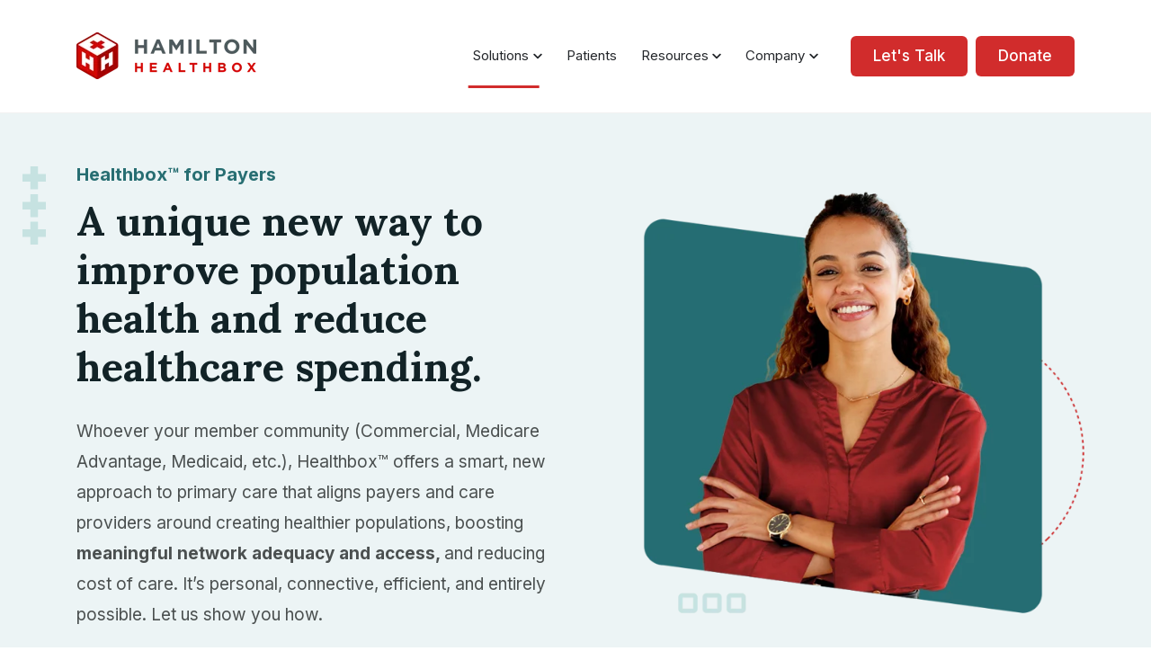

--- FILE ---
content_type: text/html; charset=UTF-8
request_url: https://www.hamiltonhealthbox.com/payers-population-health
body_size: 20846
content:
<!doctype html><html lang="en"><head>
		<meta charset="utf-8">
		<title>Population Health for Payers | Healthbox™</title>
		<meta name="description" content="Healthbox™ helps payers create healthier populations, boost network adequacy, and reduce cost of care.">
		
		<link rel="SHORTCUT ICON" href="https://www.hamiltonhealthbox.com/hubfs/HHB_Logo-14.png">
		<link rel="preload" href="https://maxcdn.bootstrapcdn.com/font-awesome/4.7.0/css/font-awesome.min.css" as="style" onload="this.onload=null;this.rel='stylesheet'">
		<noscript><link rel="stylesheet" href="https://maxcdn.bootstrapcdn.com/font-awesome/4.7.0/css/font-awesome.min.css"></noscript>
		
		  
		<style>html, body { font-family: sans-serif; background: #fff; } body { opacity: 0; transition-property: opacity; transition-duration: 0.25s; transition-delay: 0.25s; margin: 0; } img, video { max-width: 100%; height: auto; } .btn, .btn-wrapper .cta_button, .btn-wrapper input[type="submit"], .btn-wrapper input[type="button"], input[type="submit"], input[type="button"]  {  font-family: Sarabun, sans-serif; font-style: normal; font-weight: 600; text-decoration: none; font-size: 1.0rem; line-height: 0.0rem;  border-radius: 5px; height: 3.111111111111111rem;  text-align: center; padding: 0 1.3888888888888888rem ; border: 2px solid; display: -webkit-inline-box; display: -ms-inline-flexbox; display: inline-flex; -webkit-box-align: center; -ms-flex-align: center; align-items: center; } .sr-padding-zero { padding-top: 0 !important; padding-bottom: 0 !important; } .sr-padding-half { padding-top: 2.7777777777777777rem !important; padding-bottom: 2.7777777777777777rem !important; } .sr-padding-full { padding-top: 5.555555555555555rem !important; padding-bottom: 5.555555555555555rem !important; } .sr-spacer-25 { padding-top: 1.3888888888888888rem; padding-bottom: 1.3888888888888888rem; } .sr-spacer-top-25 { padding-top: 1.3888888888888888rem; } .sr-spacer-bottom-25 { padding-bottom: 1.3888888888888888rem; } .sr-spacer-50 { padding-top: 2.7777777777777777rem; padding-bottom: 2.7777777777777777rem; } .sr-spacer-top-50 { padding-top: 2.7777777777777777rem; } .sr-spacer-bottom-50 { padding-bottom: 2.7777777777777777rem; } .sr-spacer-75 { padding-top: 4.166666666666667rem; padding-bottom: 4.166666666666667rem; } .sr-spacer-top-75 { padding-top: 4.166666666666667rem; } .sr-spacer-bottom-75 { padding-bottom: 4.166666666666667rem; } .sr-spacer-100 { padding-top: 5.555555555555555rem; padding-bottom: 5.555555555555555rem; } .sr-spacer-top-100 { padding-top: 5.555555555555555rem; } .sr-spacer-bottom-100 { padding-bottom: 5.555555555555555rem; } .sr-row { row-gap: 3.125rem } .sr-multicol-media .sr-valign-top { -webkit-box-align: flex-start; -ms-flex-align: flex-start; align-items: flex-start; } .sr-multicol-media .sr-valign-center { -webkit-box-align: center; -ms-flex-align: center; align-items: center; } .sr-multicol-media .sr-valign-bottom { -webkit-box-align: flex-end; -ms-flex-align: flex-end; align-items: flex-end; } .sr-multicol-media .sr-valign-stretch { -webkit-box-align: stretch; -ms-flex-align: stretch; align-items: stretch; } .navbar-nav { display: -ms-flexbox; display: flex; -ms-flex-direction: column; flex-direction: column; padding-left: 0; margin-bottom: 0; list-style: none; } .nav-link { display: block; } .dropdown-menu { position: absolute; left: 0; z-index: 1000; display: none; text-align: left; list-style: none; } .navbar .container, .navbar .container-fluid, .navbar .container-lg, .navbar .container-md, .navbar .container-sm, .navbar .container-xl { display: -ms-flexbox; display: flex; -ms-flex-wrap: wrap; flex-wrap: wrap; -ms-flex-align: center; align-items: center; -ms-flex-pack: justify; justify-content: space-between } @media (min-width: 1200px) { .navbar-expand-xl>.container, .navbar-expand-xl>.container-fluid, .navbar-expand-xl>.container-lg, .navbar-expand-xl>.container-md, .navbar-expand-xl>.container-sm, .navbar-expand-xl>.container-xl { -ms-flex-wrap: nowrap; flex-wrap: nowrap; } .navbar-expand-xl .navbar-nav { -ms-flex-direction: row; flex-direction: row; } } dl, ol, ul { margin-top: 0; margin-bottom: 1rem; } .container, .container-fluid, .container-lg, .container-md, .container-sm, .container-xl { width: 100%; padding-right: 15px; padding-left: 15px; margin-right: auto; margin-left: auto } @media (min-width:576px) { .container, .container-sm { max-width: 540px } } @media (min-width:768px) { .container, .container-md, .container-sm { max-width: 720px } } @media (min-width:992px) { .container, .container-lg, .container-md, .container-sm { max-width: 960px } } @media (min-width:1200px) { .container, .container-lg, .container-md, .container-sm, .container-xl { max-width: 1140px } } .container-fluid { max-width: 2560px } body > .container-fluid, .sr-tabs-split-screen > .container-fluid, [data-global-resource-path] > div { width: auto; max-width: none; padding: 0; } body > .body-container-wrapper > .body-container.container-fluid { padding: 0; max-width: none; } .container-fluid:before, .container-fluid:after { display: none; } .row { display: -ms-flexbox; display: flex; -ms-flex-wrap: wrap; flex-wrap: wrap; margin-right: -15px; margin-left: -15px } .no-gutters { margin-right: 0; margin-left: 0 } .no-gutters > .col, .no-gutters > [class*=col-] { padding-right: 0; padding-left: 0 } .col, .col-1, .col-10, .col-11, .col-12, .col-2, .col-3, .col-4, .col-5, .col-6, .col-7, .col-8, .col-9, .col-auto, .col-lg, .col-lg-1, .col-lg-10, .col-lg-11, .col-lg-12, .col-lg-2, .col-lg-3, .col-lg-4, .col-lg-5, .col-lg-6, .col-lg-7, .col-lg-8, .col-lg-9, .col-lg-auto, .col-md, .col-md-1, .col-md-10, .col-md-11, .col-md-12, .col-md-2, .col-md-3, .col-md-4, .col-md-5, .col-md-6, .col-md-7, .col-md-8, .col-md-9, .col-md-auto, .col-sm, .col-sm-1, .col-sm-10, .col-sm-11, .col-sm-12, .col-sm-2, .col-sm-3, .col-sm-4, .col-sm-5, .col-sm-6, .col-sm-7, .col-sm-8, .col-sm-9, .col-sm-auto, .col-xl, .col-xl-1, .col-xl-10, .col-xl-11, .col-xl-12, .col-xl-2, .col-xl-3, .col-xl-4, .col-xl-5, .col-xl-6, .col-xl-7, .col-xl-8, .col-xl-9, .col-xl-auto { position: relative; width: 100%; padding-right: 15px; padding-left: 15px } .col { -ms-flex-preferred-size: 0; flex-basis: 0; -ms-flex-positive: 1; flex-grow: 1; max-width: 100% } .col-auto { -ms-flex: 0 0 auto; flex: 0 0 auto; width: auto; max-width: 100% } .col-1 { -ms-flex: 0 0 8.333333%; flex: 0 0 8.333333%; max-width: 8.333333% } .col-2 { -ms-flex: 0 0 16.666667%; flex: 0 0 16.666667%; max-width: 16.666667% } .col-3 { -ms-flex: 0 0 25%; flex: 0 0 25%; max-width: 25% } .col-4 { -ms-flex: 0 0 33.333333%; flex: 0 0 33.333333%; max-width: 33.333333% } .col-5 { -ms-flex: 0 0 41.666667%; flex: 0 0 41.666667%; max-width: 41.666667% } .col-6 { -ms-flex: 0 0 50%; flex: 0 0 50%; max-width: 50% } .col-7 { -ms-flex: 0 0 58.333333%; flex: 0 0 58.333333%; max-width: 58.333333% } .col-8 { -ms-flex: 0 0 66.666667%; flex: 0 0 66.666667%; max-width: 66.666667% } .col-9 { -ms-flex: 0 0 75%; flex: 0 0 75%; max-width: 75% } .col-10 { -ms-flex: 0 0 83.333333%; flex: 0 0 83.333333%; max-width: 83.333333% } .col-11 { -ms-flex: 0 0 91.666667%; flex: 0 0 91.666667%; max-width: 91.666667% } .col-12 { -ms-flex: 0 0 100%; flex: 0 0 100%; max-width: 100% } .offset-1 { margin-left: 8.333333% } .offset-2 { margin-left: 16.666667% } .offset-3 { margin-left: 25% } .offset-4 { margin-left: 33.333333% } .offset-5 { margin-left: 41.666667% } .offset-6 { margin-left: 50% } .offset-7 { margin-left: 58.333333% } .offset-8 { margin-left: 66.666667% } .offset-9 { margin-left: 75% } .offset-10 { margin-left: 83.333333% } .offset-11 { margin-left: 91.666667% } @media (min-width:576px) { .col-sm { -ms-flex-preferred-size: 0; flex-basis: 0; -ms-flex-positive: 1; flex-grow: 1; max-width: 100% } .col-sm-auto { -ms-flex: 0 0 auto; flex: 0 0 auto; width: auto; max-width: 100% } .col-sm-1 { -ms-flex: 0 0 8.333333%; flex: 0 0 8.333333%; max-width: 8.333333% } .col-sm-2 { -ms-flex: 0 0 16.666667%; flex: 0 0 16.666667%; max-width: 16.666667% } .col-sm-3 { -ms-flex: 0 0 25%; flex: 0 0 25%; max-width: 25% } .col-sm-4 { -ms-flex: 0 0 33.333333%; flex: 0 0 33.333333%; max-width: 33.333333% } .col-sm-5 { -ms-flex: 0 0 41.666667%; flex: 0 0 41.666667%; max-width: 41.666667% } .col-sm-6 { -ms-flex: 0 0 50%; flex: 0 0 50%; max-width: 50% } .col-sm-7 { -ms-flex: 0 0 58.333333%; flex: 0 0 58.333333%; max-width: 58.333333% } .col-sm-8 { -ms-flex: 0 0 66.666667%; flex: 0 0 66.666667%; max-width: 66.666667% } .col-sm-9 { -ms-flex: 0 0 75%; flex: 0 0 75%; max-width: 75% } .col-sm-10 { -ms-flex: 0 0 83.333333%; flex: 0 0 83.333333%; max-width: 83.333333% } .col-sm-11 { -ms-flex: 0 0 91.666667%; flex: 0 0 91.666667%; max-width: 91.666667% } .col-sm-12 { -ms-flex: 0 0 100%; flex: 0 0 100%; max-width: 100% } .order-sm-first { -ms-flex-order: -1; order: -1 } .order-sm-last { -ms-flex-order: 13; order: 13 } .order-sm-0 { -ms-flex-order: 0; order: 0 } .order-sm-1 { -ms-flex-order: 1; order: 1 } .order-sm-2 { -ms-flex-order: 2; order: 2 } .order-sm-3 { -ms-flex-order: 3; order: 3 } .order-sm-4 { -ms-flex-order: 4; order: 4 } .order-sm-5 { -ms-flex-order: 5; order: 5 } .order-sm-6 { -ms-flex-order: 6; order: 6 } .order-sm-7 { -ms-flex-order: 7; order: 7 } .order-sm-8 { -ms-flex-order: 8; order: 8 } .order-sm-9 { -ms-flex-order: 9; order: 9 } .order-sm-10 { -ms-flex-order: 10; order: 10 } .order-sm-11 { -ms-flex-order: 11; order: 11 } .order-sm-12 { -ms-flex-order: 12; order: 12 } .offset-sm-0 { margin-left: 0 } .offset-sm-1 { margin-left: 8.333333% } .offset-sm-2 { margin-left: 16.666667% } .offset-sm-3 { margin-left: 25% } .offset-sm-4 { margin-left: 33.333333% } .offset-sm-5 { margin-left: 41.666667% } .offset-sm-6 { margin-left: 50% } .offset-sm-7 { margin-left: 58.333333% } .offset-sm-8 { margin-left: 66.666667% } .offset-sm-9 { margin-left: 75% } .offset-sm-10 { margin-left: 83.333333% } .offset-sm-11 { margin-left: 91.666667% } } @media (min-width:768px) { .col-md { -ms-flex-preferred-size: 0; flex-basis: 0; -ms-flex-positive: 1; flex-grow: 1; max-width: 100% } .col-md-auto { -ms-flex: 0 0 auto; flex: 0 0 auto; width: auto; max-width: 100% } .col-md-1 { -ms-flex: 0 0 8.333333%; flex: 0 0 8.333333%; max-width: 8.333333% } .col-md-2 { -ms-flex: 0 0 16.666667%; flex: 0 0 16.666667%; max-width: 16.666667% } .col-md-3 { -ms-flex: 0 0 25%; flex: 0 0 25%; max-width: 25% } .col-md-4 { -ms-flex: 0 0 33.333333%; flex: 0 0 33.333333%; max-width: 33.333333% } .col-md-5 { -ms-flex: 0 0 41.666667%; flex: 0 0 41.666667%; max-width: 41.666667% } .col-md-6 { -ms-flex: 0 0 50%; flex: 0 0 50%; max-width: 50% } .col-md-7 { -ms-flex: 0 0 58.333333%; flex: 0 0 58.333333%; max-width: 58.333333% } .col-md-8 { -ms-flex: 0 0 66.666667%; flex: 0 0 66.666667%; max-width: 66.666667% } .col-md-9 { -ms-flex: 0 0 75%; flex: 0 0 75%; max-width: 75% } .col-md-10 { -ms-flex: 0 0 83.333333%; flex: 0 0 83.333333%; max-width: 83.333333% } .col-md-11 { -ms-flex: 0 0 91.666667%; flex: 0 0 91.666667%; max-width: 91.666667% } .col-md-12 { -ms-flex: 0 0 100%; flex: 0 0 100%; max-width: 100% } .order-md-first { -ms-flex-order: -1; order: -1 } .order-md-last { -ms-flex-order: 13; order: 13 } .order-md-0 { -ms-flex-order: 0; order: 0 } .order-md-1 { -ms-flex-order: 1; order: 1 } .order-md-2 { -ms-flex-order: 2; order: 2 } .order-md-3 { -ms-flex-order: 3; order: 3 } .order-md-4 { -ms-flex-order: 4; order: 4 } .order-md-5 { -ms-flex-order: 5; order: 5 } .order-md-6 { -ms-flex-order: 6; order: 6 } .order-md-7 { -ms-flex-order: 7; order: 7 } .order-md-8 { -ms-flex-order: 8; order: 8 } .order-md-9 { -ms-flex-order: 9; order: 9 } .order-md-10 { -ms-flex-order: 10; order: 10 } .order-md-11 { -ms-flex-order: 11; order: 11 } .order-md-12 { -ms-flex-order: 12; order: 12 } .offset-md-0 { margin-left: 0 } .offset-md-1 { margin-left: 8.333333% } .offset-md-2 { margin-left: 16.666667% } .offset-md-3 { margin-left: 25% } .offset-md-4 { margin-left: 33.333333% } .offset-md-5 { margin-left: 41.666667% } .offset-md-6 { margin-left: 50% } .offset-md-7 { margin-left: 58.333333% } .offset-md-8 { margin-left: 66.666667% } .offset-md-9 { margin-left: 75% } .offset-md-10 { margin-left: 83.333333% } .offset-md-11 { margin-left: 91.666667% } } @media (min-width:992px) { .col-lg { -ms-flex-preferred-size: 0; flex-basis: 0; -ms-flex-positive: 1; flex-grow: 1; max-width: 100% } .col-lg-auto { -ms-flex: 0 0 auto; flex: 0 0 auto; width: auto; max-width: 100% } .col-lg-1 { -ms-flex: 0 0 8.333333%; flex: 0 0 8.333333%; max-width: 8.333333% } .col-lg-2 { -ms-flex: 0 0 16.666667%; flex: 0 0 16.666667%; max-width: 16.666667% } .col-lg-3 { -ms-flex: 0 0 25%; flex: 0 0 25%; max-width: 25% } .col-lg-4 { -ms-flex: 0 0 33.333333%; flex: 0 0 33.333333%; max-width: 33.333333% } .col-lg-5 { -ms-flex: 0 0 41.666667%; flex: 0 0 41.666667%; max-width: 41.666667% } .col-lg-6 { -ms-flex: 0 0 50%; flex: 0 0 50%; max-width: 50% } .col-lg-7 { -ms-flex: 0 0 58.333333%; flex: 0 0 58.333333%; max-width: 58.333333% } .col-lg-8 { -ms-flex: 0 0 66.666667%; flex: 0 0 66.666667%; max-width: 66.666667% } .col-lg-9 { -ms-flex: 0 0 75%; flex: 0 0 75%; max-width: 75% } .col-lg-10 { -ms-flex: 0 0 83.333333%; flex: 0 0 83.333333%; max-width: 83.333333% } .col-lg-11 { -ms-flex: 0 0 91.666667%; flex: 0 0 91.666667%; max-width: 91.666667% } .col-lg-12 { -ms-flex: 0 0 100%; flex: 0 0 100%; max-width: 100% } .order-lg-first { -ms-flex-order: -1; order: -1 } .order-lg-last { -ms-flex-order: 13; order: 13 } .order-lg-0 { -ms-flex-order: 0; order: 0 } .order-lg-1 { -ms-flex-order: 1; order: 1 } .order-lg-2 { -ms-flex-order: 2; order: 2 } .order-lg-3 { -ms-flex-order: 3; order: 3 } .order-lg-4 { -ms-flex-order: 4; order: 4 } .order-lg-5 { -ms-flex-order: 5; order: 5 } .order-lg-6 { -ms-flex-order: 6; order: 6 } .order-lg-7 { -ms-flex-order: 7; order: 7 } .order-lg-8 { -ms-flex-order: 8; order: 8 } .order-lg-9 { -ms-flex-order: 9; order: 9 } .order-lg-10 { -ms-flex-order: 10; order: 10 } .order-lg-11 { -ms-flex-order: 11; order: 11 } .order-lg-12 { -ms-flex-order: 12; order: 12 } .offset-lg-0 { margin-left: 0 } .offset-lg-1 { margin-left: 8.333333% } .offset-lg-2 { margin-left: 16.666667% } .offset-lg-3 { margin-left: 25% } .offset-lg-4 { margin-left: 33.333333% } .offset-lg-5 { margin-left: 41.666667% } .offset-lg-6 { margin-left: 50% } .offset-lg-7 { margin-left: 58.333333% } .offset-lg-8 { margin-left: 66.666667% } .offset-lg-9 { margin-left: 75% } .offset-lg-10 { margin-left: 83.333333% } .offset-lg-11 { margin-left: 91.666667% } } @media (min-width:1200px) { .col-xl { -ms-flex-preferred-size: 0; flex-basis: 0; -ms-flex-positive: 1; flex-grow: 1; max-width: 100% } .col-xl-auto { -ms-flex: 0 0 auto; flex: 0 0 auto; width: auto; max-width: 100% } .col-xl-1 { -ms-flex: 0 0 8.333333%; flex: 0 0 8.333333%; max-width: 8.333333% } .col-xl-2 { -ms-flex: 0 0 16.666667%; flex: 0 0 16.666667%; max-width: 16.666667% } .col-xl-3 { -ms-flex: 0 0 25%; flex: 0 0 25%; max-width: 25% } .col-xl-4 { -ms-flex: 0 0 33.333333%; flex: 0 0 33.333333%; max-width: 33.333333% } .col-xl-5 { -ms-flex: 0 0 41.666667%; flex: 0 0 41.666667%; max-width: 41.666667% } .col-xl-6 { -ms-flex: 0 0 50%; flex: 0 0 50%; max-width: 50% } .col-xl-7 { -ms-flex: 0 0 58.333333%; flex: 0 0 58.333333%; max-width: 58.333333% } .col-xl-8 { -ms-flex: 0 0 66.666667%; flex: 0 0 66.666667%; max-width: 66.666667% } .col-xl-9 { -ms-flex: 0 0 75%; flex: 0 0 75%; max-width: 75% } .col-xl-10 { -ms-flex: 0 0 83.333333%; flex: 0 0 83.333333%; max-width: 83.333333% } .col-xl-11 { -ms-flex: 0 0 91.666667%; flex: 0 0 91.666667%; max-width: 91.666667% } .col-xl-12 { -ms-flex: 0 0 100%; flex: 0 0 100%; max-width: 100% } .order-xl-first { -ms-flex-order: -1; order: -1 } .order-xl-last { -ms-flex-order: 13; order: 13 } .order-xl-0 { -ms-flex-order: 0; order: 0 } .order-xl-1 { -ms-flex-order: 1; order: 1 } .order-xl-2 { -ms-flex-order: 2; order: 2 } .order-xl-3 { -ms-flex-order: 3; order: 3 } .order-xl-4 { -ms-flex-order: 4; order: 4 } .order-xl-5 { -ms-flex-order: 5; order: 5 } .order-xl-6 { -ms-flex-order: 6; order: 6 } .order-xl-7 { -ms-flex-order: 7; order: 7 } .order-xl-8 { -ms-flex-order: 8; order: 8 } .order-xl-9 { -ms-flex-order: 9; order: 9 } .order-xl-10 { -ms-flex-order: 10; order: 10 } .order-xl-11 { -ms-flex-order: 11; order: 11 } .order-xl-12 { -ms-flex-order: 12; order: 12 } .offset-xl-0 { margin-left: 0 } .offset-xl-1 { margin-left: 8.333333% } .offset-xl-2 { margin-left: 16.666667% } .offset-xl-3 { margin-left: 25% } .offset-xl-4 { margin-left: 33.333333% } .offset-xl-5 { margin-left: 41.666667% } .offset-xl-6 { margin-left: 50% } .offset-xl-7 { margin-left: 58.333333% } .offset-xl-8 { margin-left: 66.666667% } .offset-xl-9 { margin-left: 75% } .offset-xl-10 { margin-left: 83.333333% } .offset-xl-11 { margin-left: 91.666667% } } .m-auto { margin: auto !important } .mt-auto, .my-auto { margin-top: auto !important } .mr-auto, .mx-auto { margin-right: auto !important } .mb-auto, .my-auto { margin-bottom: auto !important } .ml-auto, .mx-auto { margin-left: auto !important } .text-left { text-align: left !important } .text-right { text-align: right !important } .text-center { text-align: center !important } @media (min-width:576px) { .text-sm-left { text-align: left !important } .text-sm-right { text-align: right !important } .text-sm-center { text-align: center !important } } @media (min-width:768px) { .text-md-left { text-align: left !important } .text-md-right { text-align: right !important } .text-md-center { text-align: center !important } } @media (min-width:992px) { .text-lg-left { text-align: left !important } .text-lg-right { text-align: right !important } .text-lg-center { text-align: center !important } } @media(min-width:1200px) { .text-xl-left { text-align: left !important } .text-xl-right { text-align: right !important } .text-xl-center { text-align: center !important } } .d-none { display: none !important } .d-inline { display: inline !important } .d-inline-block { display: inline-block !important } .d-block { display: block !important } .d-flex { display: -ms-flexbox !important; display: flex !important } .d-inline-flex { display: -ms-inline-flexbox !important; display: inline-flex !important } @media (min-width:576px) { .d-sm-none { display: none !important } .d-sm-inline { display: inline !important } .d-sm-inline-block { display: inline-block !important } .d-sm-block { display: block !important } .d-sm-table { display: table !important } .d-sm-table-row { display: table-row !important } .d-sm-table-cell { display: table-cell !important } .d-sm-flex { display: -ms-flexbox !important; display: flex !important } .d-sm-inline-flex { display: -ms-inline-flexbox !important; display: inline-flex !important } } @media (min-width:768px) { .d-md-none { display: none !important } .d-md-inline { display: inline !important } .d-md-inline-block { display: inline-block !important } .d-md-block { display: block !important } .d-md-flex { display: -ms-flexbox !important; display: flex !important } .d-md-inline-flex { display: -ms-inline-flexbox !important; display: inline-flex !important } } @media (min-width:992px) { .d-lg-none { display: none !important } .d-lg-inline { display: inline !important } .d-lg-inline-block { display: inline-block !important } .d-lg-block { display: block !important } .d-lg-table { display: table !important } .d-lg-table-row { display: table-row !important } .d-lg-table-cell { display: table-cell !important } .d-lg-flex { display: -ms-flexbox !important; display: flex !important } .d-lg-inline-flex { display: -ms-inline-flexbox !important; display: inline-flex !important } } @media (min-width:1200px) { .d-xl-none { display: none !important } .d-xl-inline { display: inline !important } .d-xl-inline-block { display: inline-block !important } .d-xl-block { display: block !important } .d-xl-table { display: table !important } .d-xl-table-row { display: table-row !important } .d-xl-table-cell { display: table-cell !important } .d-xl-flex { display: -ms-flexbox !important; display: flex !important } .d-xl-inline-flex { display: -ms-inline-flexbox !important; display: inline-flex !important } } .flex-row { -ms-flex-direction: row !important; flex-direction: row !important } .flex-column { -ms-flex-direction: column !important; flex-direction: column !important } .flex-row-reverse { -ms-flex-direction: row-reverse !important; flex-direction: row-reverse !important } .flex-column-reverse { -ms-flex-direction: column-reverse !important; flex-direction: column-reverse !important } .flex-wrap { -ms-flex-wrap: wrap !important; flex-wrap: wrap !important } .flex-nowrap { -ms-flex-wrap: nowrap !important; flex-wrap: nowrap !important } .flex-wrap-reverse { -ms-flex-wrap: wrap-reverse !important; flex-wrap: wrap-reverse !important } .justify-content-start { -ms-flex-pack: start !important; justify-content: flex-start !important } .justify-content-end { -ms-flex-pack: end !important; justify-content: flex-end !important } .justify-content-center { -ms-flex-pack: center !important; justify-content: center !important } .justify-content-between { -ms-flex-pack: justify !important; justify-content: space-between !important } .justify-content-around { -ms-flex-pack: distribute !important; justify-content: space-around !important } .align-items-start { -ms-flex-align: start !important; align-items: flex-start !important } .align-items-end { -ms-flex-align: end !important; align-items: flex-end !important } .align-items-center { -ms-flex-align: center !important; align-items: center !important } .align-items-baseline { -ms-flex-align: baseline !important; align-items: baseline !important } .align-items-stretch { -ms-flex-align: stretch !important; align-items: stretch !important } .align-content-start { -ms-flex-line-pack: start !important; align-content: flex-start !important } .align-content-end { -ms-flex-line-pack: end !important; align-content: flex-end !important } .align-content-center { -ms-flex-line-pack: center !important; align-content: center !important } .align-content-between { -ms-flex-line-pack: justify !important; align-content: space-between !important } .align-content-around { -ms-flex-line-pack: distribute !important; align-content: space-around !important } .align-content-stretch { -ms-flex-line-pack: stretch !important; align-content: stretch !important } @media (min-width:576px) { .flex-sm-row { -ms-flex-direction: row !important; flex-direction: row !important } .flex-sm-column { -ms-flex-direction: column !important; flex-direction: column !important } .flex-sm-row-reverse { -ms-flex-direction: row-reverse !important; flex-direction: row-reverse !important } .flex-sm-column-reverse { -ms-flex-direction: column-reverse !important; flex-direction: column-reverse !important } .flex-sm-wrap { -ms-flex-wrap: wrap !important; flex-wrap: wrap !important } .flex-sm-nowrap { -ms-flex-wrap: nowrap !important; flex-wrap: nowrap !important } .flex-sm-wrap-reverse { -ms-flex-wrap: wrap-reverse !important; flex-wrap: wrap-reverse !important } .justify-content-sm-start { -ms-flex-pack: start !important; justify-content: flex-start !important } .justify-content-sm-end { -ms-flex-pack: end !important; justify-content: flex-end !important } .justify-content-sm-center { -ms-flex-pack: center !important; justify-content: center !important } .justify-content-sm-between { -ms-flex-pack: justify !important; justify-content: space-between !important } .justify-content-sm-around { -ms-flex-pack: distribute !important; justify-content: space-around !important } .align-items-sm-start { -ms-flex-align: start !important; align-items: flex-start !important } .align-items-sm-end { -ms-flex-align: end !important; align-items: flex-end !important } .align-items-sm-center { -ms-flex-align: center !important; align-items: center !important } .align-items-sm-baseline { -ms-flex-align: baseline !important; align-items: baseline !important } .align-items-sm-stretch { -ms-flex-align: stretch !important; align-items: stretch !important } .align-content-sm-start { -ms-flex-line-pack: start !important; align-content: flex-start !important } .align-content-sm-end { -ms-flex-line-pack: end !important; align-content: flex-end !important } .align-content-sm-center { -ms-flex-line-pack: center !important; align-content: center !important } .align-content-sm-between { -ms-flex-line-pack: justify !important; align-content: space-between !important } .align-content-sm-around { -ms-flex-line-pack: distribute !important; align-content: space-around !important } .align-content-sm-stretch { -ms-flex-line-pack: stretch !important; align-content: stretch !important } } @media (min-width:768px) { .flex-md-row { -ms-flex-direction: row !important; flex-direction: row !important } .flex-md-column { -ms-flex-direction: column !important; flex-direction: column !important } .flex-md-row-reverse { -ms-flex-direction: row-reverse !important; flex-direction: row-reverse !important } .flex-md-column-reverse { -ms-flex-direction: column-reverse !important; flex-direction: column-reverse !important } .flex-md-wrap { -ms-flex-wrap: wrap !important; flex-wrap: wrap !important } .flex-md-nowrap { -ms-flex-wrap: nowrap !important; flex-wrap: nowrap !important } .flex-md-wrap-reverse { -ms-flex-wrap: wrap-reverse !important; flex-wrap: wrap-reverse !important } .justify-content-md-start { -ms-flex-pack: start !important; justify-content: flex-start !important } .justify-content-md-end { -ms-flex-pack: end !important; justify-content: flex-end !important } .justify-content-md-center { -ms-flex-pack: center !important; justify-content: center !important } .justify-content-md-between { -ms-flex-pack: justify !important; justify-content: space-between !important } .justify-content-md-around { -ms-flex-pack: distribute !important; justify-content: space-around !important } .align-items-md-start { -ms-flex-align: start !important; align-items: flex-start !important } .align-items-md-end { -ms-flex-align: end !important; align-items: flex-end !important } .align-items-md-center { -ms-flex-align: center !important; align-items: center !important } .align-items-md-baseline { -ms-flex-align: baseline !important; align-items: baseline !important } .align-items-md-stretch { -ms-flex-align: stretch !important; align-items: stretch !important } .align-content-md-start { -ms-flex-line-pack: start !important; align-content: flex-start !important } .align-content-md-end { -ms-flex-line-pack: end !important; align-content: flex-end !important } .align-content-md-center { -ms-flex-line-pack: center !important; align-content: center !important } .align-content-md-between { -ms-flex-line-pack: justify !important; align-content: space-between !important } .align-content-md-around { -ms-flex-line-pack: distribute !important; align-content: space-around !important } .align-content-md-stretch { -ms-flex-line-pack: stretch !important; align-content: stretch !important } } @media (min-width:992px) { .flex-lg-row { -ms-flex-direction: row !important; flex-direction: row !important } .flex-lg-column { -ms-flex-direction: column !important; flex-direction: column !important } .flex-lg-row-reverse { -ms-flex-direction: row-reverse !important; flex-direction: row-reverse !important } .flex-lg-column-reverse { -ms-flex-direction: column-reverse !important; flex-direction: column-reverse !important } .flex-lg-wrap { -ms-flex-wrap: wrap !important; flex-wrap: wrap !important } .flex-lg-nowrap { -ms-flex-wrap: nowrap !important; flex-wrap: nowrap !important } .flex-lg-wrap-reverse { -ms-flex-wrap: wrap-reverse !important; flex-wrap: wrap-reverse !important } .justify-content-lg-start { -ms-flex-pack: start !important; justify-content: flex-start !important } .justify-content-lg-end { -ms-flex-pack: end !important; justify-content: flex-end !important } .justify-content-lg-center { -ms-flex-pack: center !important; justify-content: center !important } .justify-content-lg-between { -ms-flex-pack: justify !important; justify-content: space-between !important } .justify-content-lg-around { -ms-flex-pack: distribute !important; justify-content: space-around !important } .align-items-lg-start { -ms-flex-align: start !important; align-items: flex-start !important } .align-items-lg-end { -ms-flex-align: end !important; align-items: flex-end !important } .align-items-lg-center { -ms-flex-align: center !important; align-items: center !important } .align-items-lg-baseline { -ms-flex-align: baseline !important; align-items: baseline !important } .align-items-lg-stretch { -ms-flex-align: stretch !important; align-items: stretch !important } .align-content-lg-start { -ms-flex-line-pack: start !important; align-content: flex-start !important } .align-content-lg-end { -ms-flex-line-pack: end !important; align-content: flex-end !important } .align-content-lg-center { -ms-flex-line-pack: center !important; align-content: center !important } .align-content-lg-between { -ms-flex-line-pack: justify !important; align-content: space-between !important } .align-content-lg-around { -ms-flex-line-pack: distribute !important; align-content: space-around !important } .align-content-lg-stretch { -ms-flex-line-pack: stretch !important; align-content: stretch !important } } @media (min-width:1200px) { .flex-xl-row { -ms-flex-direction: row !important; flex-direction: row !important } .flex-xl-column { -ms-flex-direction: column !important; flex-direction: column !important } .flex-xl-row-reverse { -ms-flex-direction: row-reverse !important; flex-direction: row-reverse !important } .flex-xl-column-reverse { -ms-flex-direction: column-reverse !important; flex-direction: column-reverse !important } .flex-xl-wrap { -ms-flex-wrap: wrap !important; flex-wrap: wrap !important } .flex-xl-nowrap { -ms-flex-wrap: nowrap !important; flex-wrap: nowrap !important } .flex-xl-wrap-reverse { -ms-flex-wrap: wrap-reverse !important; flex-wrap: wrap-reverse !important } .justify-content-xl-start { -ms-flex-pack: start !important; justify-content: flex-start !important } .justify-content-xl-end { -ms-flex-pack: end !important; justify-content: flex-end !important } .justify-content-xl-center { -ms-flex-pack: center !important; justify-content: center !important } .justify-content-xl-between { -ms-flex-pack: justify !important; justify-content: space-between !important } .justify-content-xl-around { -ms-flex-pack: distribute !important; justify-content: space-around !important } .align-items-xl-start { -ms-flex-align: start !important; align-items: flex-start !important } .align-items-xl-end { -ms-flex-align: end !important; align-items: flex-end !important } .align-items-xl-center { -ms-flex-align: center !important; align-items: center !important } .align-items-xl-baseline { -ms-flex-align: baseline !important; align-items: baseline !important } .align-items-xl-stretch { -ms-flex-align: stretch !important; align-items: stretch !important } .align-content-xl-start { -ms-flex-line-pack: start !important; align-content: flex-start !important } .align-content-xl-end { -ms-flex-line-pack: end !important; align-content: flex-end !important } .align-content-xl-center { -ms-flex-line-pack: center !important; align-content: center !important } .align-content-xl-between { -ms-flex-line-pack: justify !important; align-content: space-between !important } .align-content-xl-around { -ms-flex-line-pack: distribute !important; align-content: space-around !important } .align-content-xl-stretch { -ms-flex-line-pack: stretch !important; align-content: stretch !important } } </style>
		
		
		<meta name="viewport" content="width=device-width, initial-scale=1">

    <script src="/hs/hsstatic/jquery-libs/static-1.1/jquery/jquery-1.7.1.js"></script>
<script>hsjQuery = window['jQuery'];</script>
    <meta property="og:description" content="Healthbox™ helps payers create healthier populations, boost network adequacy, and reduce cost of care.">
    <meta property="og:title" content="Population Health for Payers | Healthbox™">
    <meta name="twitter:description" content="Healthbox™ helps payers create healthier populations, boost network adequacy, and reduce cost of care.">
    <meta name="twitter:title" content="Population Health for Payers | Healthbox™">

    

    
    <style>
a.cta_button{-moz-box-sizing:content-box !important;-webkit-box-sizing:content-box !important;box-sizing:content-box !important;vertical-align:middle}.hs-breadcrumb-menu{list-style-type:none;margin:0px 0px 0px 0px;padding:0px 0px 0px 0px}.hs-breadcrumb-menu-item{float:left;padding:10px 0px 10px 10px}.hs-breadcrumb-menu-divider:before{content:'›';padding-left:10px}.hs-featured-image-link{border:0}.hs-featured-image{float:right;margin:0 0 20px 20px;max-width:50%}@media (max-width: 568px){.hs-featured-image{float:none;margin:0;width:100%;max-width:100%}}.hs-screen-reader-text{clip:rect(1px, 1px, 1px, 1px);height:1px;overflow:hidden;position:absolute !important;width:1px}
</style>

<link class="hs-async-css" rel="preload" href="https://www.hamiltonhealthbox.com/hubfs/hub_generated/template_assets/1/76348824760/1763758601924/template_bootstrap.min.css" as="style" onload="this.onload=null;this.rel='stylesheet'">
<noscript><link rel="stylesheet" href="https://www.hamiltonhealthbox.com/hubfs/hub_generated/template_assets/1/76348824760/1763758601924/template_bootstrap.min.css"></noscript>
<link class="hs-async-css" rel="preload" href="https://www.hamiltonhealthbox.com/hubfs/hub_generated/template_assets/1/76362794498/1763758600780/template_sr-base.css" as="style" onload="this.onload=null;this.rel='stylesheet'">
<noscript><link rel="stylesheet" href="https://www.hamiltonhealthbox.com/hubfs/hub_generated/template_assets/1/76362794498/1763758600780/template_sr-base.css"></noscript>
<link class="hs-async-css" rel="preload" href="https://www.hamiltonhealthbox.com/hubfs/hub_generated/template_assets/1/76348824836/1763758604073/template_custom-styles.min.css" as="style" onload="this.onload=null;this.rel='stylesheet'">
<noscript><link rel="stylesheet" href="https://www.hamiltonhealthbox.com/hubfs/hub_generated/template_assets/1/76348824836/1763758604073/template_custom-styles.min.css"></noscript>
<link rel="stylesheet" href="https://www.hamiltonhealthbox.com/hubfs/hub_generated/module_assets/1/76362411437/1742694797207/module_SR_Nav_Dropdown_01.min.css">

<style>
	.top-bar {
		background-color: rgba(12, 99, 255, 100);
		color: rgba(255, 255, 255);
	}
	.close-top-bar i {
		color:rgba(255, 255, 255);
		opacity: 0.8;
		position: absolute;
		right: 15px;
		font-size: 1.3rem;
		top: 50%;
		-webkit-transform: translateY(-50%);
		    -ms-transform: translateY(-50%);
		        transform: translateY(-50%);
	}
	.navbar-brand:focus,
	.navbar-brand:hover {
		text-decoration: none
	}
	.navbar-nav .nav-link:not(.btn) {
		padding-right: 0;
		padding-left: 0
	}
	.navbar-text {
		display: inline-block;
		padding-top: .25rem;
		padding-bottom: .25rem
	}
	.navbar-collapse {
		flex-basis: 100%;
		flex-grow: 1;
		align-items: center
	}
	.navbar-toggler {
		padding: 0;
		font-size: 1.3375rem;
		line-height: 1;
		background-color: transparent;
		border: .0625rem solid transparent;
		border-radius: .25rem
	}
	@media (max-width:1200px) {
		.navbar-toggler {
			font-size: calc(1.25875rem + .105vw)
		}
	}
	.navbar-toggler:focus,
	.navbar-toggler:hover {
		text-decoration: none
	}
	.navbar-toggler-icon {
		display: inline-block;
		width: 1.5em;
		height: 1.5em;
		vertical-align: middle;
		content: "";
		background-image: none !Important;
	}
	.mobile-only {
		display:block;
	}
	.top-bar ul {
		display:none;
	}
	@media (min-width:1200px) {
		.language-wrapper {
			margin-right: -.75rem;
		}
		.mobile-only {
			display:none;
		}
		.top-bar ul {
			display:block;
		}
		.navbar-expand-xl .navbar-nav .nav-link {
			padding-right: 0.75rem;
			padding-left: 0.75rem;
		}
		.navbar-expand-xl .navbar-toggler {
			display: none
		}
	}
	.navbar-expand {
		flex-flow: row nowrap;
		justify-content: flex-start
	}
	.navbar .container-fluid:before,
	.navbar .container-fluid:after {
		display: none;
	}
	.navbar-expand > .container,
	.navbar-expand > .container-fluid {
		padding-right: 0;
		padding-left: 0
	}
	.navbar-expand .navbar-nav {
		flex-direction: row
	}
	.navbar-expand .navbar-nav .nav-link {
		padding-right: 1rem;
		padding-left: 1rem
	}
	.navbar-expand > .container,
	.navbar-expand > .container-fluid {
		flex-wrap: nowrap
	}
	.navbar-expand .navbar-collapse {
		display: flex!important;
		flex-basis: auto
	}
	.navbar-expand .navbar-toggler {
		display: none
	}
	.sr-navbar .navbar-brand {
		color: rgba(98, 100, 109, .8)
	}
	.sr-navbar .navbar-brand:focus,
	.sr-navbar .navbar-brand:hover {
		color: rgba(98, 100, 109, .8)
	}

	.sr-navbar .navbar-toggler {
		color: #2f3338;
		border-color: transparent;
		border: none;
	}
	.sr-navbar .navbar-text {
		color: #2f3338
	}
	.sr-navbar .navbar-text a {
		color: rgba(98, 100, 109, .8)
	}
	.sr-navbar .navbar-text a:focus,
	.sr-navbar .navbar-text a:hover {
		color: rgba(98, 100, 109, .8)
	}
	.headroom {
		will-change: transform;
		background-color: inherit;
		transition: all .2s ease
	}
	.headroom--pinned,
	.headroom--unpinned,
	.position-fixed {
		position: fixed!important
	}
	@media (prefers-reduced-motion:reduce) {
		.headroom {
			transition: none
		}
	}
	.headroom--pinned {
		transform: translateY(0)
	}
	.headroom--not-top .navbar-theme-default .navbar-brand-light {
		display: none
	}
	.headroom--not-top .navbar-theme-default .navbar-brand-dark {
		display: block
	}
	.navbar .dropdown-menu {
		border: 0;
		padding: .7rem 0;
		margin: 0;
		box-shadow: 0 1rem 3rem rgb(11 11 12 / 5%);
		border-top: 3px solid #d12c2c;
		background-color: #ffffff;
	}
	@keyframes show-navbar-collapse {
		0% {
			opacity: 0;
			transform: scale(.95);
			transform-origin: 100% 0
		}
		100% {
			opacity: 1;
			transform: scale(1)
		}
	}
	.navbar-main {
		position: absolute;
		top: 0;
		width: 100%;
		z-index: 100;
		-webkit-box-shadow: 15px 10px 20px 0 rgba(0, 0, 0, 0.0);
		box-shadow: 15px 10px 20px 0 rgba(0, 0, 0, 0.0);
		-webkit-transition: all 0.2s ease;
		-o-transition: all 0.2s ease;
		transition: all 0.2s ease;
	}
	.headroom--not-top .navbar-main {
		-webkit-box-shadow: 15px 10px 20px 0 rgba(0, 0, 0, 0.05);
		box-shadow: 15px 10px 20px 0 rgba(0, 0, 0, 0.05);
	}
	.navbar .navbar-nav .nav-item .media:not(:last-child) {
		margin-bottom: 1.5rem
	}
	.navbar .navbar-nav .dropdown .dropdown-menu {
		top: calc(100% + 7px);
	}
	.dropdown-menu.show {
		display: block !important;
	}
	.navbar .navbar-nav .dropdown-submenu {
		position: relative
	}
	.navbar .navbar-nav .dropdown-submenu .dropdown-menu {
		display: none;
		top: -5px;
		left: 100%;
		opacity: 0
	}
	.navbar .navbar-nav .nav-link-arrow {
		transition: transform .2s ease
	}
	.dropdown-toggle::after {
		display: none;
	}

	.sr-navbar .navbar-brand-dark {
		display: none
	}
	.sr-navbar .navbar-brand {
		color: #62646d
	}
	.navbar-transparent {
		background-color: transparent;
		border: 0;
		box-shadow: none
	}
	@media (min-width:1200px) {
		.nav-ctas {
			margin-left: 1.25rem;
		}
		.navbar-nav > .nav-item {
			position: relative
		}
		.navbar-nav > .nav-item [data-toggle=dropdown]::after {
			transition: all .2s ease
		}
		.navbar-nav > .nav-item.show [data-toggle=dropdown]::after {
			transform: rotate(180deg)
		}
		.navbar-nav > .nav-item:not(.dropdown):after, .navbar-nav .nav-item.active:after {
			content: '';
			height: 3px;
			transition: .3s ease all;
			position: absolute;
			bottom: 12px;
			left: 50%;
			transform: translateX(-50%);
			width: 0
		}
		.navbar-nav > .nav-item:not(.dropdown):hover:after, .navbar-nav > .nav-item.active:after {
			width: 80%
		}
		.navbar-nav .nav-item.dropdown.active:after {
			left: 46%;
		}
		.navbar-nav > .nav-item.dropdown.active:after {
			width: 76%
		}
		.navbar-nav .nav-link {
			padding-top: 2rem;
			padding-bottom: 2rem;
			border-radius: .25rem
		}
		.navbar-nav .nav-link i {
			margin-right: .3rem;
			font-size: 1.25rem;
		}
		.navbar-nav .nav-link-arrow {
			font-size: 1.5rem;
		}
		.navbar-nav .nav-link-icon {
			padding-left: .5rem;
			padding-right: .5rem;
			font-size: 1rem;
			border-radius: .25rem
		}
		.navbar-nav .nav-link-icon i {
			margin-right: 0
		}
		.navbar-nav .dropdown-menu-right:before {
			right: 20px;
			left: auto
		}
		.navbar-nav .dropdown-menu.show {
			opacity: 1;
			pointer-events: auto;
			animation: show-navbar-dropdown .25s ease forwards
		}
		.navbar-nav .dropdown-menu.close {
			display: block;
			animation: hide-navbar-dropdown .15s ease backwards
		}
		.navbar-nav .dropdown-menu {
			display: block;
			opacity: 0;
			pointer-events: none;
			transition: all .2s ease;
			border-top-left-radius: 0;
			border-top-right-radius: 0;
		}
		.navbar-nav .dropdown-submenu:hover > .dropdown-menu,
		.navbar-nav .dropdown:hover > .dropdown-menu {
			display: block;
			opacity: 1;
			pointer-events: auto;
			transform: translate(0, -7.5px);
		}
		.navbar-nav .dropdown:hover .nav-link > .nav-link-arrow {
			transform: rotate(180deg)
		}
		.navbar-nav .dropdown-submenu:hover .dropdown-item > .nav-link-arrow {
			transform: rotate(90deg)
		}
		.navbar-nav .dropdown-menu-inner {
			position: relative;
			padding: 1rem
		}
		.navbar-transparent .navbar-nav .nav-link.disabled {
			color: rgba(255, 255, 255, .25)
		}
		.navbar-transparent .navbar-brand {
			color: #fff
		}
		.navbar-transparent .navbar-brand:focus,
		.navbar-transparent .navbar-brand:hover {
			color: #fff
		}
		.navbar-collapse > .container,
		.navbar-collapse > .container-fluid {
			display: -ms-flexbox;
			display: flex;
			-ms-flex-wrap: wrap;
			flex-wrap: wrap;
			-ms-flex-align: center;
			align-items: center;
			-ms-flex-pack: justify;
			justify-content: space-between;
			padding: 0;
		}
	}
	.navbar-collapse-header {
		display: none
	}
	@media (max-width:1199.98px) {
		.navbar .navbar-nav .dropdown-submenu.show .dropdown-menu {
			display: block !important;
			opacity: 1 !important;
			pointer-events: all !important;
			margin-left: 2rem;
		}
		.navbar-nav .nav-link {
			padding: .85rem 0
		}
		.navbar-nav .dropdown-menu {
			box-shadow: none;
			min-width: auto
		}
		.navbar-nav .dropdown-menu .media svg {
			width: 30px
		}
		.navbar-collapse {
			width: 100%;
			position: absolute;
			top: 0;
			left: 0;
			right: 0;
			z-index: 1050;
			overflow-y: auto;
			height: calc(100vh)!important;
			opacity: 0
		}
		.navbar-collapse .navbar-toggler {
			position: relative;
			display: inline-block;
			width: 20px;
			height: 20px;
			padding: 0
		}
		.navbar-collapse .navbar-toggler span {
			display: block;
			position: absolute;
			width: 100%;
			height: 2px;
			border-radius: 2px;
			opacity: 1;
			background: #283448
		}
		.navbar-collapse .navbar-collapse-header {
			display: block;
			padding-bottom: 1rem;
		}
		.collapse-close a.fa.fa-times {
			font-size: 1.75rem;
			margin-top: .15rem;
			padding: .25rem 1.05rem;
		}
		.navbar-collapse .collapse-close {
			text-align: right
		}
		.nav-link-arrow {
			font-size: 1.5rem;
		}
		.dropdown.show .nav-link > .nav-link-arrow {
			transform: rotate(180deg);
		}
		.dropdown-submenu.show .dropdown-item > .nav-link-arrow {
			transform: rotate(90deg);
		}
		.navbar-collapse.collapsing,
		.navbar-collapse.show {
			padding: 1rem;
			border-radius: .2rem;
			background-color: #ffffff;
			animation: show-navbar-collapse .2s ease forwards;
			box-shadow: 0 0 20px rgba(0, 0, 0, .1)
		}
		.navbar-collapse.collapsing-out {
			animation: hide-navbar-collapse .2s ease forwards
		}
		@keyframes hide-navbar-collapse {
			from {
				opacity: 1;
				transform: scale(1);
				transform-origin: 100% 0
			}
			to {
				opacity: 0;
				transform: scale(.95)
			}
		}
		@keyframes show-navbar-dropdown {
			0% {
				opacity: 0;
				transform: translate(0, 10px) perspective(200px) rotateX(-2deg);
				transition: visibility .45s, opacity .45s, transform .45s
			}
			100% {
				transform: translate(0, 0);
				opacity: 1
			}
		}

		@keyframes hide-navbar-dropdown {
			from {
				opacity: 1
			}
			to {
				opacity: 0;
				transform: translate(0, 10px)
			}
		}
		@keyframes show-dropdown {
			0% {
				opacity: 0;
				transform-origin: perspective(200px) rotateX(-2deg);
				transition: visibility .45s, opacity .5s
			}
			100% {
				opacity: 1
			}
		}
		@keyframes hide-dropdown {
			from {
				opacity: 1
			}
			to {
				opacity: 0;
				transform: translate(0, 10px)
			}
		}
	}
	.navbar-main {
		padding: 0.5rem 1rem;
	}
	@media (min-width: 1200px) {
		.navbar-main {
			padding: 0rem 5rem;
		}
	}
	.dropdown-menu {
		min-width: 14rem
	}
	.dropdown-menu .dropdown-header,
	.dropdown-menu .dropdown-item {
		padding: .7rem 1.85rem;
	}
	.dropdown-menu .dropdown-header {
		color: #4b4d58;
		font-weight: 600
	}
	.show .dropdown-menu {
		animation: show-dropdown .2s ease forwards !important;
	}
	[data-toggle]:hover {
		cursor: pointer
	}
	.dropdown-toggle:after,
	.dropleft .dropdown-toggle:before,
	.dropright .dropdown-toggle:after,
	.dropup .dropdown-toggle:after {
		display: none
	}
	.headroom--not-top .navbar-theme-default {
		background-color: #ffffff;
		box-shadow: 0 0 30px 0 rgba(119,131,143,0.20);
	}
	.navbar-nav > .nav-item:not(.dropdown):after, .navbar-nav .nav-item.active:after {
		background: #d12c2c;
	}
	.sr-navbar .navbar-nav .nav-link,
	.sr-navbar .navbar-nav .active > .nav-link,
	.globe_class {
		color: #23262a !important;
	}
	.sr-navbar .navbar-nav svg,
	.sr-navbar .navbar-nav svg g,
	.navbar-collapse .collapse-close svg g {
		fill: #23262a !important;
	}
	.sr-navbar .navbar-nav .nav-link:focus svg,
	.sr-navbar .navbar-nav .nav-link:hover svg g,
	.dropdown-item:focus svg,
	.dropdown-item:hover svg g {
		fill: #0c63ff !important;
	}
	.toggler path {
		stroke: #23262a;
	}
	.dropdown-item,
	.lang_list_class li a {
		
		color: #23262a !important;
		
	}
	.sr-navbar .navbar-nav .nav-link.disabled {
		color: #23262a !important;
	}
	.navbar .navbar-nav .dropdown .dropdown-item,
	.navbar .navbar-nav .nav-link,
	.lang_list_class li a {
	font-size: 15px; font-weight: normal; text-decoration: none; font-family: 'Inter'; font-style: normal
	}
	
	.headroom--not-top .navbar-theme-default .nav-link,
	.headroom--not-top .navbar-theme-default .active > .nav-link,
	.headroom--not-top .globe_class,
	.headroom--not-top .lang_list_class li a{
		color: #23262a !important;
	}
	.headroom--not-top .navbar-nav svg,
	.headroom--not-top .navbar-nav svg g {
		fill: #23262a !important;
	}
	.headroom--not-top .navbar-theme-default > .nav-item:not(.dropdown):after,
	.headroom--not-top .navbar-theme-default .nav-item.active:after,
	.headroom--not-top .navbar-theme-default .nav-item:not(.dropdown):after,
	.headroom--not-top .navbar-theme-default .nav-item:after {
		background: #0c63ff;
	}
	.headroom--not-top .navbar-theme-default .toggler path {
		stroke: #23262a;
	}
	
	.sr-navbar .navbar-nav .nav-link:focus,
	.sr-navbar .navbar-nav .nav-link:hover,
	.dropdown-item:focus,
	.dropdown-item:hover,
	.lang_list_class li a:hover,
	.globe_class:hover {
color: #d12c2c!important;
		background: none;
	}
	

	
	.navbar-main {
		position: relative;
		background-color: #ffffff
	}
	body {
		margin-top: 80px;
		-webkit-transition: all 0.2s ease;
		-o-transition: all 0.2s ease;
		transition: all 0.2s ease;
	}
	
	
	
	.headroom--unpinned {
		transform: translateY(-100%)
	}
	
	@media (max-width:1199.98px) {
		.navbar .navbar-nav .dropdown .dropdown-menu {
			border-top: 0;
			border-left: 3px solid;
			border-radius: 0;
		}
	}
	.navbar-collapse-header .container {
		display: block;
	}
	/** Search CSS **/
	.search {
		display: -webkit-box;
		display: -ms-flexbox;
		display: flex;
		-webkit-box-align: center;
		-ms-flex-align: center;
		align-items: center;
		-webkit-box-pack: center;
		-ms-flex-pack: center;
		justify-content: center;
		position: relative;
	}
	input.hs-search-field__input.form-control {
		padding: 0;
		height: auto;
		background: transparent;
		border: none;
		border-bottom: 1px solid #d9d9d9;
		border-radius: 0;
	}
	.navbar-search-form-wrapper {
		position: absolute;
		background: #fff;
		
		right: 100%;
		
		width: 0;
		-webkit-transition: all 0.2s ease;
		-o-transition: all 0.2s ease;
		transition: all 0.2s ease;
		display: -webkit-box;
		display: -ms-flexbox;
		display: flex;
		-webkit-box-align: end;
			-ms-flex-align: end;
				align-items: flex-end;
		opacity: 0;
	}
	.navbar-search-form-wrapper.open {
		opacity: 1;
	}
	.navbar-search-form-wrapper.open {
		width: 250px;
	}
	.navbar-search-form-wrapper .hs-search-field {
		width: 100%;
		-webkit-box-shadow: 0 3px 20px 0 rgba(0,0,0,0.1);
		box-shadow: 0 3px 20px 0 rgba(0,0,0,0.1);
	}
	span.sr-search-toggle {
		position: relative;
		z-index: 1;
	}
	input.hs-search-field__input.form-control {
		color: #262628;
	}
	.sr-nav .hs-menu-depth-1 > a:not(.cta_button), .show-search {
		color: #FFFFFF;
		-webkit-transition: all 0.2s ease;
		-o-transition: all 0.2s ease;
		transition: all 0.2s ease;
	}
	.mobile-nav {
		display:none;
	}
	.desktop-nav {
		display:flex;
	}
	.lang_switcher_class {
		border-color: inherit;
	}
	.globe_class:before {
		content: "\f0ac";
	}
	.globe_class {
		font-family: FontAwesome;
		font-size: 1.5rem;
		text-rendering: auto;
		-webkit-font-smoothing: antialiased;
		-moz-osx-font-smoothing: grayscale;
		background: none !important;
		position: relative;
		padding: 2.7rem 1.5rem 2.7rem 2.25rem;
		display: -webkit-box;
		display: -ms-flexbox;
		display: flex;
		-webkit-box-align: center;
		-ms-flex-align: center;
		align-items: center;
		-webkit-box-pack: center;
		-ms-flex-pack: center;
		justify-content: center;
		border-color: inherit;
	}
	.lang_list_class {
		top: 100% !important;
		left: 60% !important;
		box-shadow: 0 1rem 3rem rgb(11 11 12 / 5%);
		border-top: 2px solid;
		border-color: inherit;
		padding: 0;
		min-width: 12rem;
		padding: .7rem 0;
		background: #fff;
		text-align: left;
	}
	.lang_list_class li {
		border: none !important;
		padding: 0 !important;
	}
	.lang_list_class li a {
		padding: 1rem 1.85rem;
		display: block;
	}
	.lang_list_class:after,
	.lang_list_class:before {
		display: none;
	}
	@media (max-width: 1199.98px) {
		.sr-navbar .navbar-nav .nav-link,
		.sr-navbar .navbar-nav .active > .nav-link,
		.globe_class,
		.lang_list_class li a {
			
			color: #23262a !important;
			
		}
		.sr-navbar .navbar-nav svg,
		.sr-navbar .navbar-nav svg g,
		.navbar-collapse .collapse-close svg g{
			
			fill: #23262a !important;
			
		}
		.globe_class {
			padding: 1rem 0 2rem 0;
			margin-top: 1.5rem;
			width: 100%;
			font-size: 2rem;
			-webkit-box-pack: start;
			-ms-flex-pack: start;
			justify-content: flex-start;
		}
		.globe_class:hover .lang_list_class {
			display: block;
			left: 0 !important;
			transform: none;
			text-align: left;
			box-shadow: none;
			border-left: 2px solid;
			border-color: inherit;
			border-top: 0;
			width: 100%;
		}
		.mobile-nav {
			display:block;
		}
		.desktop-nav {
			display:none;
		}
		.navbar-collapse .container,
		.navbar-collapse .container-fluid {
			display: block;
			padding: 0;
		}
		.search {
			-webkit-box-orient: horizontal;
			-webkit-box-direction: reverse;
			-ms-flex-direction: row-reverse;
			flex-direction: row-reverse;
			-webkit-box-pack: end;
			-ms-flex-pack: end;
			justify-content: flex-end;
			margin: 0.5rem 0;
		}
		.navbar-search-form-wrapper {
			width: 265px !important;
			margin-right: 1rem;
			left: 0;
			right: 0;
			opacity: 1;
			position: relative;
		}
		.navbar-search-form-wrapper .hs-search-field {
			-webkit-box-shadow: none;
			box-shadow: none;
		}
		.sr-nav .hs-menu-depth-1 > a:not(.cta_button):hover {
			color: #333;
			opacity: .6;
		}
		input.hs-search-field__input.form-control {
			color: rgba(85,85,8, 5);
		}
		input.hs-search-field__input.form-control {
			border-bottom: 1px solid #333;
		}
	}

	/** Top Bar **/
	.top-bar {
		display:-webkit-box;
		display:-ms-flexbox;
		display:flex;
		-webkit-box-align:space-between;
		-ms-flex-align:space-between;
		align-items:space-between;
		width:100%;
	}
	.top-bar .right {
		text-align:right;
	}
	.top-bar ul {
		padding-left:0;
		margin:0;
	}
	.top-bar ul li {
		list-style-type:none;
		display:inline-block;
		padding:.5rem 0;
	}
	.top-bar ul li a {
		padding-right:2rem;
		color:#fff;
		font-size:0.8rem;
	}
	.top-bar ul li a:hover {
		filter: brightness(110%);
	}
	.top-bar ul li:last-child a {
		padding-right:0;
	}
	nav#navbar-main {
		width:100%;
		left: 0;
		top:0;
		z-index:100;
	}
	.top-bar-text p {
		margin:0;
		font-size:0.9rem;
	}
	.top-bar-text {
		padding:0.25rem 2rem;
		text-align:center;
	}
	.close-top-bar i:hover {
		cursor:pointer;
		opacity:1;
	}
	.hubspot-disable-focus-styles {
		margin: 0 !important
	}
	.hubspot-disable-focus-styles nav#navbar-main {
		position: relative !important;
	}
</style>

<link rel="stylesheet" href="https://www.hamiltonhealthbox.com/hubfs/hub_generated/template_assets/1/100479386031/1763758602561/template_HHB-styles.min.css">

		<style type="text/css">
			
			
				.module_16783007454966 {
					padding: 3rem 0rem 5.5rem 0rem;
				}
			
			
			.module_16783007454966 video,
			.module_16783007454966 .sr-multicol-media .responsive-video{
				position:relative;
				z-index:10;
			}
			@media (max-width: 767px) {
				
				
				
				
				
			}
			
				
			
				
			
		</style>
	

                
									<style>
										.sr-multicol-media.module_16783007454966 .sr-repeater-1  {
											
											background-size: cover;
											background-repeat: no-repeat;
											background-position: center;
											position: relative;
										}
										.sr-multicol-media.module_16783007454966 .sr-repeater-1::before {
											background-color: rgba(0, 0, 0, 50%);
										}
										@media (min-width: 768px) {
											.sr-multicol-media.module_16783007454966 .sr-repeater-1 {
												
											}
										}
									</style>
								

                
									<style>
										.sr-multicol-media.module_16783007454966 .sr-repeater-2  {
											
											background-size: cover;
											background-repeat: no-repeat;
											background-position: center;
											position: relative;
										}
										.sr-multicol-media.module_16783007454966 .sr-repeater-2::before {
											background-color: rgba(0, 0, 0, 50%);
										}
										@media (min-width: 768px) {
											.sr-multicol-media.module_16783007454966 .sr-repeater-2 {
												
											}
										}
									</style>
								

		<style type="text/css">
			
				.module_16806238867595 {
					background-image: url();
					background-size: cover;
					background-repeat: no-repeat;
					background-position: center;
					position: relative;
				}
				@media (min-width: 768px) {
					.module_16806238867595 {
						background-image: url();
					}
				}
				.module_16806238867595:before {
					content: "";
					width: 100%;
					height: 100%;
					position: absolute;
					top: 0;
					left: 0;
					background: rgba(52, 58, 64, 0.0);
				}
				.module_16806238867595 .container, .module_16806238867595 .container-fluid {
					position: relative;
				}
			
			
				.module_16806238867595 {
					padding: 2rem 0rem 2.125rem 0rem;
				}
			
			
			.module_16806238867595 video,
			.module_16806238867595 .sr-multicol-media .responsive-video{
				position:relative;
				z-index:10;
			}
			@media (max-width: 767px) {
				
				
				
				
				
			}
			
				
			
				
			
		</style>
	

                
									<style>
										.sr-multicol-media.module_16806238867595 .sr-repeater-1  {
											
											background-size: cover;
											background-repeat: no-repeat;
											background-position: center;
											position: relative;
										}
										.sr-multicol-media.module_16806238867595 .sr-repeater-1::before {
											background-color: rgba(0, 0, 0, 50%);
										}
										@media (min-width: 768px) {
											.sr-multicol-media.module_16806238867595 .sr-repeater-1 {
												
											}
										}
									</style>
								

                
									<style>
										.sr-multicol-media.module_16806238867595 .sr-repeater-2  {
											
											background-size: cover;
											background-repeat: no-repeat;
											background-position: center;
											position: relative;
										}
										.sr-multicol-media.module_16806238867595 .sr-repeater-2::before {
											background-color: rgba(0, 0, 0, 50%);
										}
										@media (min-width: 768px) {
											.sr-multicol-media.module_16806238867595 .sr-repeater-2 {
												
											}
										}
									</style>
								

		<style type="text/css">
			
				.module_16806240563263 {
					background-image: url();
					background-size: cover;
					background-repeat: no-repeat;
					background-position: center;
					position: relative;
				}
				@media (min-width: 768px) {
					.module_16806240563263 {
						background-image: url();
					}
				}
				.module_16806240563263:before {
					content: "";
					width: 100%;
					height: 100%;
					position: absolute;
					top: 0;
					left: 0;
					background: rgba(52, 58, 64, 0.0);
				}
				.module_16806240563263 .container, .module_16806240563263 .container-fluid {
					position: relative;
				}
			
			
				.module_16806240563263 {
					padding: 0rem 0rem 1.5rem 0rem;
				}
			
			
			.module_16806240563263 video,
			.module_16806240563263 .sr-multicol-media .responsive-video{
				position:relative;
				z-index:10;
			}
			@media (max-width: 767px) {
				
				
				.module_16806240563263 .sr-repeater-1 {
					order: 2
				}
				
				
				
				
			}
			
				
			
				
			
		</style>
	

									<style>
										.sr-multicol-media.module_16806240563263 .sr-repeater-1  {
											
											background-size: cover;
											background-repeat: no-repeat;
											background-position: center;
											position: relative;
										}
										.sr-multicol-media.module_16806240563263 .sr-repeater-1::before {
											background-color: rgba(0, 0, 0, 50%);
										}
										@media (min-width: 768px) {
											.sr-multicol-media.module_16806240563263 .sr-repeater-1 {
												
											}
										}
									</style>
								

									<style>
										.sr-multicol-media.module_16806240563263 .sr-repeater-2  {
											
											background-size: cover;
											background-repeat: no-repeat;
											background-position: center;
											position: relative;
										}
										.sr-multicol-media.module_16806240563263 .sr-repeater-2::before {
											background-color: rgba(0, 0, 0, 50%);
										}
										@media (min-width: 768px) {
											.sr-multicol-media.module_16806240563263 .sr-repeater-2 {
												
											}
										}
									</style>
								

		<style type="text/css">
			
				.module_1680624803990 {
					background-image: url();
					background-size: cover;
					background-repeat: no-repeat;
					background-position: center;
					position: relative;
				}
				@media (min-width: 768px) {
					.module_1680624803990 {
						background-image: url();
					}
				}
				.module_1680624803990:before {
					content: "";
					width: 100%;
					height: 100%;
					position: absolute;
					top: 0;
					left: 0;
					background: rgba(52, 58, 64, 0.0);
				}
				.module_1680624803990 .container, .module_1680624803990 .container-fluid {
					position: relative;
				}
			
			
				.module_1680624803990 {
					padding: 2rem 0rem 1.5rem 0rem;
				}
			
			
			.module_1680624803990 video,
			.module_1680624803990 .sr-multicol-media .responsive-video{
				position:relative;
				z-index:10;
			}
			@media (max-width: 767px) {
				
				
				
				
				
			}
			
				
			
				
			
		</style>
	

                
									<style>
										.sr-multicol-media.module_1680624803990 .sr-repeater-1  {
											
											background-size: cover;
											background-repeat: no-repeat;
											background-position: center;
											position: relative;
										}
										.sr-multicol-media.module_1680624803990 .sr-repeater-1::before {
											background-color: rgba(0, 0, 0, 50%);
										}
										@media (min-width: 768px) {
											.sr-multicol-media.module_1680624803990 .sr-repeater-1 {
												
											}
										}
									</style>
								

                
									<style>
										.sr-multicol-media.module_1680624803990 .sr-repeater-2  {
											
											background-size: cover;
											background-repeat: no-repeat;
											background-position: center;
											position: relative;
										}
										.sr-multicol-media.module_1680624803990 .sr-repeater-2::before {
											background-color: rgba(0, 0, 0, 50%);
										}
										@media (min-width: 768px) {
											.sr-multicol-media.module_1680624803990 .sr-repeater-2 {
												
											}
										}
									</style>
								

		<style type="text/css">
			
				.module_16806248614773 {
					background-image: url();
					background-size: cover;
					background-repeat: no-repeat;
					background-position: center;
					position: relative;
				}
				@media (min-width: 768px) {
					.module_16806248614773 {
						background-image: url();
					}
				}
				.module_16806248614773:before {
					content: "";
					width: 100%;
					height: 100%;
					position: absolute;
					top: 0;
					left: 0;
					background: rgba(52, 58, 64, 0.0);
				}
				.module_16806248614773 .container, .module_16806248614773 .container-fluid {
					position: relative;
				}
			
			
				.module_16806248614773 {
					padding: 0rem 0rem 2rem 0rem;
				}
			
			
			.module_16806248614773 video,
			.module_16806248614773 .sr-multicol-media .responsive-video{
				position:relative;
				z-index:10;
			}
			@media (max-width: 767px) {
				
				
				.module_16806248614773 .sr-repeater-1 {
					order: 2
				}
				
				
				
				
			}
			
				
			
				
			
		</style>
	

									<style>
										.sr-multicol-media.module_16806248614773 .sr-repeater-1  {
											
											background-size: cover;
											background-repeat: no-repeat;
											background-position: center;
											position: relative;
										}
										.sr-multicol-media.module_16806248614773 .sr-repeater-1::before {
											background-color: rgba(0, 0, 0, 50%);
										}
										@media (min-width: 768px) {
											.sr-multicol-media.module_16806248614773 .sr-repeater-1 {
												
											}
										}
									</style>
								

									<style>
										.sr-multicol-media.module_16806248614773 .sr-repeater-2  {
											
											background-size: cover;
											background-repeat: no-repeat;
											background-position: center;
											position: relative;
										}
										.sr-multicol-media.module_16806248614773 .sr-repeater-2::before {
											background-color: rgba(0, 0, 0, 50%);
										}
										@media (min-width: 768px) {
											.sr-multicol-media.module_16806248614773 .sr-repeater-2 {
												
											}
										}
									</style>
								
<link rel="stylesheet" href="https://www.hamiltonhealthbox.com/hubfs/hub_generated/module_assets/1/76361510837/1742694790022/module_SR_Two_Col_Features_01.min.css">

		<style>
			
			
				.widget_1673992838632 {
					padding: 3.125rem 0rem 1.5rem 0rem;
				}
			
			.sr-two-col-features .section-heading {
				text-align: center;
				margin-bottom: 3.125rem;
			}
			.sr-two-col-features .section-content {
				display: -ms-flexbox;
				display: flex;
				-ms-flex-wrap: wrap;
				flex-wrap: wrap;
				-ms-flex-pack: justify;
				justify-content: space-between;
			}
			.sr-two-col-features .media {
				padding: 1.5rem;
				margin: 0 0 1rem;
				-webkit-transition: all 0.2s ease;
				-o-transition: all 0.2s ease;
				transition: all 0.2s ease;
				position: relative;
			}
			.sr-two-col-features .media h5:after {
				display: inline-block;
				font-family: FontAwesome;
				font-style: normal;
				font-weight: normal;
				line-height: 1;
				-webkit-font-smoothing: antialiased;
				-moz-osx-font-smoothing: grayscale;
				content: "\f054";
				top: 50%;
				transform: translateY(-50%);
				right: 0;
				position: absolute;
				color: inherit;
				opacity: 0;
				font-size: .9rem;
				-webkit-transition: all 0.2s ease;
				-o-transition: all 0.2s ease;
				transition: all 0.2s ease;
   
			}
			.sr-two-col-features .link-wrapper {
			}
			.sr-two-col-features .link-wrapper .media h5 {
				position: relative;
				padding-right: 1.5rem
			}
			@media (min-width: 768px) {
				.sr-two-col-features .media {
					-ms-flex-preferred-size: 48%;
					flex-basis: 48%;
				}
			}
			.sr-two-col-features .link-wrapper {
				display: block;
				-webkit-transition: all 0.2s ease;
				-o-transition: all 0.2s ease;
				transition: all 0.2s ease;
        border-radius: 20px
			}
			@media (min-width: 768px) {
				.sr-two-col-features .link-wrapper {
					-ms-flex-preferred-size: 48%;
					flex-basis: 48%;
					margin: 0 0 1rem;
				}
				.sr-two-col-features .link-wrapper .media {
					-ms-flex-preferred-size: 100%;
					flex-basis: 100%;
					height: 100%;
					margin: 0;
				}
			}
			@media (max-width: 768px) {
				.sr-two-col-features .link-wrapper {
					width: 100%;
					margin: .5rem 0;
				}
				.sr-two-col-features .media h5:after {
					opacity: 1;
					top: 50%;
				}
			}
			.sr-two-col-features .link-wrapper:hover {
				background-color: transparent!important;
				color: #343a40;
        border-radius: 20px;
  border: 0px
			}
			.sr-two-col-features .link-wrapper:hover .media h5:after {
				opacity: 1;
			}
			.sr-two-col-features .media-image {
				margin: 0 0.5rem;
				width: 60px;
				height: auto;
			}
			.sr-two-col-features .media-body {
				padding-left: 1rem;
			}
			.sr-two-col-features .media-body p {
				margin: 0;
				padding-right: 1.5rem;
			}
			.sr-two-col-features.v-align-center .media {
				-ms-flex-align: center;
				align-items: center;
			}

		</style>
	
<link rel="stylesheet" href="https://www.hamiltonhealthbox.com/hubfs/hub_generated/module_assets/1/76362145085/1742694792931/module_SR_Stats_05.min.css">

	<style>
		

		
		.sr-stats-05 .stats-wrapper .heading {
			margin-top: 4rem;
			text-transform: uppercase;
		}
		.stats-wrapper {
			padding: 0 15px;
			-webkit-box-flex: 1;
			-ms-flex: 1;
			flex: 1
		}
	</style>
	
<link rel="stylesheet" href="https://www.hamiltonhealthbox.com/hubfs/hub_generated/module_assets/1/100634591021/1763756132715/module_SR_Offer_Primary.min.css">

		<style>
			
			
			.sr-offer-faux-modal-01 .well {
				background-color: #fff;
				box-shadow: 15px 25px 60px 0 rgba(0,0,0,0.1);
				padding: 3rem;
				z-index: 2;
				position: relative;
			}
			.sr-offer-faux-modal-01 .section-heading {
				margin: 0 0 1.25rem;
			}
			.sr-offer-faux-modal-01-image {
				background: ;
				padding: 2rem;
				text-align: center;
			}
			.sr-offer-faux-modal-01 .sr-offer-faux-modal-01-image,
			.sr-offer-faux-modal-01 .sr-offer-faux-modal-01-content {
				margin: 0 0 1.25rem;
			}
			.sr-offer-faux-modal-01 .hs-form .hs_submit {
					margin-top: 0.5em;
			}
			.sr-offer-faux-modal-01 .hs-form fieldset {
				padding: 0;
			}
			.sr-offer-faux-modal-01 .featured-logo, .sr-offer-faux-modal-01 .heading {
				margin-bottom: 2rem;
			}
			.sr-offer-faux-modal-01 input[type=submit] {
				width: 100%;
				-webkit-box-pack: center;
				-ms-flex-pack: center;
				justify-content: center;
			}
			.sr-offer-faux-modal-01 .row.d-flex.no-gutters.align-items-center {
				-webkit-box-orient: vertical;
				-webkit-box-direction: reverse;
				-ms-flex-direction: column-reverse;
				flex-direction: column-reverse;
			}
			@media only screen and (min-width: 992px) {
				.sr-offer-faux-modal-01 .sr-offer-faux-modal-01-content {
					padding-left: 3rem !important;
				}
				.sr-offer-faux-modal-01 .sr-offer-faux-modal-01-image,
				.sr-offer-faux-modal-01 .sr-offer-faux-modal-01-content {
					margin: 0;
				}
				.sr-offer-faux-modal-01 .row.d-flex.no-gutters.align-items-center {
					-webkit-box-orient: horizontal;
					-webkit-box-direction: normal;
					-ms-flex-direction: row;
					flex-direction: row;
				}
			}

		</style>
	
<link rel="stylesheet" href="https://www.hamiltonhealthbox.com/hubfs/hub_generated/module_assets/1/76362145036/1742694790949/module_SR_Footer_01.min.css">

		<style>
			
			
			
			.sr-footer-01 .sr-footer-nav .hs-menu-wrapper > ul {
				list-style: none;
				padding: 0;
				margin: 0;
			}
			
			.sr-footer-01 .row.sr-spacer-bottom-50  {
				margin-bottom: 2rem;
				border-bottom: 1px solid #ebebeb;
			}
			

			.sr-footer-01 .sr-footer-nav li a{
			line-height: 2rem;
			font-size: .85rem;
			}
			.sr-footer-01 .sr-footer-nav li a:not(:hover), .copyright a:not(:hover) {
			line-height: 2rem;
			font-size: .85rem;
		
			color: #4b5050;
			
			}
			.sr-footer-01 .sr-footer-nav .hs-menu-depth-1 > a{
			font-size: 1rem !important;
        color: #122327!important;
			}
      
      .sr-footer-01 .sr-footer-nav .hs-menu-depth-1 > a:hover{
			
        color: #122327!important;
			}
      
			.sr-footer-01 .sr-footer-nav .hs-menu-depth-1 > a,
			.sr-footer-01 .sr-footer-nav li a,
			.sr-footer-01 .footer-copyright p a {
				
			}
			.sr-footer-01 .sr-footer-nav li a:hover,
			.sr-footer-01 .footer-copyright p a:hover {
				
			}
			.sr-footer-01 .sr-footer-nav .hs-menu-depth-1 > a {
				
				color: #000;
				
				font-size: 1rem;
				font-weight: 600;
			}
			.sr-footer-01 .social {
				list-style: none;
				padding-left: 0;
			}
			.sr-footer-01 .social li {
				display: inline-block;
				text-align: center;
			}
			.sr-footer-01 .social li a {
				border-bottom: none;
				font-size: 1.4em;
			}
			.sr-footer-01 ul.social li {
				display: inline-block;
				font-size: 1.2em;
			}
			.sr-footer-01 ul.social li i {
				border-radius: 50%;
				width: 2.3rem;
				height: 2.3rem;
				display: -webkit-box;
				display: -ms-flexbox;
				display: flex;
				-webkit-box-align: center;
				-ms-flex-align: center;
				align-items: center;
				-webkit-box-pack: center;
				-ms-flex-pack: center;
				justify-content: center;
				color: inherit;
				margin: 3px;
			}
			.sr-footer-01 ul.social li i svg,
			.sr-footer-01 ul.social li i svg g {
				fill: inherit;
			}
			.sr-footer-01 .footer-logo-social {
				padding: 3em 0;
			}
			.sr-footer-01 ul.hs-menu-children-wrapper {
				list-style-type: none;
				padding: 0;
			}
			.sr-footer-01 .footer-copyright p a {
				border-bottom: none;
			}
			.sr-footer-01 .footer-logo-social {
				text-align: center;
			}
			.sr-footer-01 .footer-logo-social img {
				max-width: 100%;
				height: auto;
			}
			.sr-footer-01 .sr-footer-nav .hs-menu-depth-1 {
				width: 50%;
				margin-bottom: 2rem;
			}
			.sr-footer-01 .footer-copyright p.small {
				margin: 0;
			}
			@media only screen and (min-width: 992px) {
				.sr-footer-01 .sr-footer-nav .hs-menu-depth-1 {
					margin-bottom: 0;
				}
				.sr-footer-01 .social li a {
					font-size: 1.2em;
				}
				.sr-footer-01 .sr-footer-nav .hs-menu-depth-1 {
					width: auto;
					padding-left: 4rem;
				}
				.sr-footer-01 .sr-footer-nav .hs-menu-depth-1:first-child {
					padding-left: 0;
				}
				.sr-footer-01 .sr-footer-nav .hs-menu-wrapper > ul {
					display: -webkit-box;
					display: -ms-flexbox;
					display: flex;
					-ms-flex-wrap: wrap;
					flex-wrap: wrap;
					-webkit-box-pack: justify;
					-ms-flex-pack: justify;
					justify-content: space-between;
				}
			}
		</style>
	
<style>
  @font-face {
    font-family: "Sarabun";
    font-weight: 700;
    font-style: normal;
    font-display: swap;
    src: url("/_hcms/googlefonts/Sarabun/700.woff2") format("woff2"), url("/_hcms/googlefonts/Sarabun/700.woff") format("woff");
  }
  @font-face {
    font-family: "Sarabun";
    font-weight: 400;
    font-style: normal;
    font-display: swap;
    src: url("/_hcms/googlefonts/Sarabun/regular.woff2") format("woff2"), url("/_hcms/googlefonts/Sarabun/regular.woff") format("woff");
  }
  @font-face {
    font-family: "Sarabun";
    font-weight: 600;
    font-style: normal;
    font-display: swap;
    src: url("/_hcms/googlefonts/Sarabun/600.woff2") format("woff2"), url("/_hcms/googlefonts/Sarabun/600.woff") format("woff");
  }
  @font-face {
    font-family: "Sarabun";
    font-weight: 700;
    font-style: normal;
    font-display: swap;
    src: url("/_hcms/googlefonts/Sarabun/700.woff2") format("woff2"), url("/_hcms/googlefonts/Sarabun/700.woff") format("woff");
  }
  @font-face {
    font-family: "Inter";
    font-weight: 700;
    font-style: normal;
    font-display: swap;
    src: url("/_hcms/googlefonts/Inter/700.woff2") format("woff2"), url("/_hcms/googlefonts/Inter/700.woff") format("woff");
  }
  @font-face {
    font-family: "Inter";
    font-weight: 300;
    font-style: normal;
    font-display: swap;
    src: url("/_hcms/googlefonts/Inter/300.woff2") format("woff2"), url("/_hcms/googlefonts/Inter/300.woff") format("woff");
  }
  @font-face {
    font-family: "Inter";
    font-weight: 600;
    font-style: normal;
    font-display: swap;
    src: url("/_hcms/googlefonts/Inter/600.woff2") format("woff2"), url("/_hcms/googlefonts/Inter/600.woff") format("woff");
  }
  @font-face {
    font-family: "Inter";
    font-weight: 400;
    font-style: normal;
    font-display: swap;
    src: url("/_hcms/googlefonts/Inter/regular.woff2") format("woff2"), url("/_hcms/googlefonts/Inter/regular.woff") format("woff");
  }
  @font-face {
    font-family: "Poppins";
    font-weight: 400;
    font-style: normal;
    font-display: swap;
    src: url("/_hcms/googlefonts/Poppins/regular.woff2") format("woff2"), url("/_hcms/googlefonts/Poppins/regular.woff") format("woff");
  }
  @font-face {
    font-family: "Poppins";
    font-weight: 700;
    font-style: normal;
    font-display: swap;
    src: url("/_hcms/googlefonts/Poppins/700.woff2") format("woff2"), url("/_hcms/googlefonts/Poppins/700.woff") format("woff");
  }
  @font-face {
    font-family: "Lora";
    font-weight: 700;
    font-style: normal;
    font-display: swap;
    src: url("/_hcms/googlefonts/Lora/700.woff2") format("woff2"), url("/_hcms/googlefonts/Lora/700.woff") format("woff");
  }
  @font-face {
    font-family: "Lora";
    font-weight: 500;
    font-style: normal;
    font-display: swap;
    src: url("/_hcms/googlefonts/Lora/500.woff2") format("woff2"), url("/_hcms/googlefonts/Lora/500.woff") format("woff");
  }
  @font-face {
    font-family: "Lora";
    font-weight: 600;
    font-style: normal;
    font-display: swap;
    src: url("/_hcms/googlefonts/Lora/600.woff2") format("woff2"), url("/_hcms/googlefonts/Lora/600.woff") format("woff");
  }
  @font-face {
    font-family: "Lora";
    font-weight: 400;
    font-style: normal;
    font-display: swap;
    src: url("/_hcms/googlefonts/Lora/regular.woff2") format("woff2"), url("/_hcms/googlefonts/Lora/regular.woff") format("woff");
  }
  @font-face {
    font-family: "Lora";
    font-weight: 700;
    font-style: normal;
    font-display: swap;
    src: url("/_hcms/googlefonts/Lora/700.woff2") format("woff2"), url("/_hcms/googlefonts/Lora/700.woff") format("woff");
  }
</style>

<!-- Editor Styles -->
<style id="hs_editor_style" type="text/css">
/* HubSpot Styles (default) */
.body_dnd_area-row-4-padding {
  padding-bottom: 0px !important;
}
/* HubSpot Styles (mobile) */
@media (max-width: 767px) {
  .body_dnd_area-row-4-padding {
    padding-bottom: 40px !important;
  }
}
</style>
    

    
<!--  Added by GoogleAnalytics4 integration -->
<script>
var _hsp = window._hsp = window._hsp || [];
window.dataLayer = window.dataLayer || [];
function gtag(){dataLayer.push(arguments);}

var useGoogleConsentModeV2 = true;
var waitForUpdateMillis = 1000;


if (!window._hsGoogleConsentRunOnce) {
  window._hsGoogleConsentRunOnce = true;

  gtag('consent', 'default', {
    'ad_storage': 'denied',
    'analytics_storage': 'denied',
    'ad_user_data': 'denied',
    'ad_personalization': 'denied',
    'wait_for_update': waitForUpdateMillis
  });

  if (useGoogleConsentModeV2) {
    _hsp.push(['useGoogleConsentModeV2'])
  } else {
    _hsp.push(['addPrivacyConsentListener', function(consent){
      var hasAnalyticsConsent = consent && (consent.allowed || (consent.categories && consent.categories.analytics));
      var hasAdsConsent = consent && (consent.allowed || (consent.categories && consent.categories.advertisement));

      gtag('consent', 'update', {
        'ad_storage': hasAdsConsent ? 'granted' : 'denied',
        'analytics_storage': hasAnalyticsConsent ? 'granted' : 'denied',
        'ad_user_data': hasAdsConsent ? 'granted' : 'denied',
        'ad_personalization': hasAdsConsent ? 'granted' : 'denied'
      });
    }]);
  }
}

gtag('js', new Date());
gtag('set', 'developer_id.dZTQ1Zm', true);
gtag('config', 'G-319953562');
</script>
<script async src="https://www.googletagmanager.com/gtag/js?id=G-319953562"></script>

<!-- /Added by GoogleAnalytics4 integration -->

    <link rel="canonical" href="https://www.hamiltonhealthbox.com/payers-population-health">

<link rel="stylesheet" href="https://use.typekit.net/msf4eeq.css">

<meta name="google-site-verification" content="y2RWku37q2i9XQaYMitbYlmSVQ6ETFG5kWKkUQaQoEU">

<!-- Google Tag Manager -->
<script>(function(w,d,s,l,i){w[l]=w[l]||[];w[l].push({'gtm.start':
new Date().getTime(),event:'gtm.js'});var f=d.getElementsByTagName(s)[0],
j=d.createElement(s),dl=l!='dataLayer'?'&l='+l:'';j.async=true;j.src=
'https://www.googletagmanager.com/gtm.js?id='+i+dl;f.parentNode.insertBefore(j,f);
})(window,document,'script','dataLayer','GTM-N3CSV6H');</script>
<!-- End Google Tag Manager -->

<!-- Hotjar Tracking Code for HHB -->
<script>
    (function(h,o,t,j,a,r){
        h.hj=h.hj||function(){(h.hj.q=h.hj.q||[]).push(arguments)};
        h._hjSettings={hjid:3474865,hjsv:6};
        a=o.getElementsByTagName('head')[0];
        r=o.createElement('script');r.async=1;
        r.src=t+h._hjSettings.hjid+j+h._hjSettings.hjsv;
        a.appendChild(r);
    })(window,document,'https://static.hotjar.com/c/hotjar-','.js?sv=');
</script>
<script type="text/javascript" src="https://www.bugherd.com/sidebarv2.js?apikey=zes0ad92pvtb9ll1walmpw" async="true"></script>
<meta property="og:image" content="https://www.hamiltonhealthbox.com/hubfs/Graphics/Website%20Images/Payers/payers-hero.png">
<meta property="og:image:width" content="800">
<meta property="og:image:height" content="803">
<meta property="og:image:alt" content="Professional woman payer smiling">
<meta name="twitter:image" content="https://www.hamiltonhealthbox.com/hubfs/Graphics/Website%20Images/Payers/payers-hero.png">
<meta name="twitter:image:alt" content="Professional woman payer smiling">

<meta property="og:url" content="https://www.hamiltonhealthbox.com/payers-population-health">
<meta name="twitter:card" content="summary_large_image">
<meta http-equiv="content-language" content="en">






		
		
	<meta name="generator" content="HubSpot"></head>

    <body class="payer">

      
        
        
          <div data-global-resource-path="sr/templates/partials/site_header.html"><div class="container-fluid">
<div class="row-fluid-wrapper">
<div class="row-fluid">
<div class="span12 widget-span widget-type-cell " style="" data-widget-type="cell" data-x="0" data-w="12">

<div class="row-fluid-wrapper row-depth-1 row-number-1 dnd-section">
<div class="row-fluid ">
<div class="span12 widget-span widget-type-cell dnd-column" style="" data-widget-type="cell" data-x="0" data-w="12">

<div class="row-fluid-wrapper row-depth-1 row-number-2 dnd-row">
<div class="row-fluid ">
<div class="span12 widget-span widget-type-custom_widget dnd-module" style="" data-widget-type="custom_widget" data-x="0" data-w="12">
<div id="hs_cos_wrapper_widget_1676566856316" class="hs_cos_wrapper hs_cos_wrapper_widget hs_cos_wrapper_type_module" style="" data-hs-cos-general-type="widget" data-hs-cos-type="module"><nav id="navbar-main" class="headroom headroom--not-bottom headroom--pinned headroom--top">
	
	<div class="navbar navbar-main navbar-expand-xl navbar-theme-default sr-navbar">
		<div class="container">
			<a class="navbar-brand" href="https://www.hamiltonhealthbox.com?hsLang=en">
				
					
					
					
					<img src="https://www.hamiltonhealthbox.com/hs-fs/hubfs/HHB%20Logo.png?width=200&amp;height=53&amp;name=HHB%20Logo.png" alt="Hamilton Health Box Logo" loading="lazy" width="200" height="53" class="navbar-brand-dark" srcset="https://www.hamiltonhealthbox.com/hs-fs/hubfs/HHB%20Logo.png?width=100&amp;height=27&amp;name=HHB%20Logo.png 100w, https://www.hamiltonhealthbox.com/hs-fs/hubfs/HHB%20Logo.png?width=200&amp;height=53&amp;name=HHB%20Logo.png 200w, https://www.hamiltonhealthbox.com/hs-fs/hubfs/HHB%20Logo.png?width=300&amp;height=80&amp;name=HHB%20Logo.png 300w, https://www.hamiltonhealthbox.com/hs-fs/hubfs/HHB%20Logo.png?width=400&amp;height=106&amp;name=HHB%20Logo.png 400w, https://www.hamiltonhealthbox.com/hs-fs/hubfs/HHB%20Logo.png?width=500&amp;height=133&amp;name=HHB%20Logo.png 500w, https://www.hamiltonhealthbox.com/hs-fs/hubfs/HHB%20Logo.png?width=600&amp;height=159&amp;name=HHB%20Logo.png 600w" sizes="(max-width: 200px) 100vw, 200px">
				

				
					
					
					
					<img src="https://www.hamiltonhealthbox.com/hs-fs/hubfs/HHB%20Logo.png?width=200&amp;height=53&amp;name=HHB%20Logo.png" alt="Hamilton Health Box Logo" loading="lazy" width="200" height="53" class="navbar-brand-light" srcset="https://www.hamiltonhealthbox.com/hs-fs/hubfs/HHB%20Logo.png?width=100&amp;height=27&amp;name=HHB%20Logo.png 100w, https://www.hamiltonhealthbox.com/hs-fs/hubfs/HHB%20Logo.png?width=200&amp;height=53&amp;name=HHB%20Logo.png 200w, https://www.hamiltonhealthbox.com/hs-fs/hubfs/HHB%20Logo.png?width=300&amp;height=80&amp;name=HHB%20Logo.png 300w, https://www.hamiltonhealthbox.com/hs-fs/hubfs/HHB%20Logo.png?width=400&amp;height=106&amp;name=HHB%20Logo.png 400w, https://www.hamiltonhealthbox.com/hs-fs/hubfs/HHB%20Logo.png?width=500&amp;height=133&amp;name=HHB%20Logo.png 500w, https://www.hamiltonhealthbox.com/hs-fs/hubfs/HHB%20Logo.png?width=600&amp;height=159&amp;name=HHB%20Logo.png 600w" sizes="(max-width: 200px) 100vw, 200px">
				
			</a>
			<div class="navbar-collapse collapse" id="navbar_global">

				<div class="container">
					<div class="navbar-collapse-header">
						<div class="row">
							<div class="col-6 collapse-brand">
								<a href="https://www.hamiltonhealthbox.com?hsLang=en">    <img src="https://www.hamiltonhealthbox.com/hs-fs/hubfs/HHB%20Logo.png?width=200&amp;height=53&amp;name=HHB%20Logo.png" alt="Hamilton Health Box Logo" loading="lazy" width="200" height="53" srcset="https://www.hamiltonhealthbox.com/hs-fs/hubfs/HHB%20Logo.png?width=100&amp;height=27&amp;name=HHB%20Logo.png 100w, https://www.hamiltonhealthbox.com/hs-fs/hubfs/HHB%20Logo.png?width=200&amp;height=53&amp;name=HHB%20Logo.png 200w, https://www.hamiltonhealthbox.com/hs-fs/hubfs/HHB%20Logo.png?width=300&amp;height=80&amp;name=HHB%20Logo.png 300w, https://www.hamiltonhealthbox.com/hs-fs/hubfs/HHB%20Logo.png?width=400&amp;height=106&amp;name=HHB%20Logo.png 400w, https://www.hamiltonhealthbox.com/hs-fs/hubfs/HHB%20Logo.png?width=500&amp;height=133&amp;name=HHB%20Logo.png 500w, https://www.hamiltonhealthbox.com/hs-fs/hubfs/HHB%20Logo.png?width=600&amp;height=159&amp;name=HHB%20Logo.png 600w" sizes="(max-width: 200px) 100vw, 200px"> </a>
							</div>
							<div class="col-6 collapse-close">
								<a href="#navbar_global" role="button" data-toggle="collapse" data-target="#navbar_global" aria-controls="navbar_global" aria-expanded="false" aria-label="Toggle navigation">
								<svg version="1.0" xmlns="http://www.w3.org/2000/svg" viewbox="0 0 352 512" width="20" aria-hidden="true"><g id="Times1_layer"><path d="M242.72 256l100.07-100.07c12.28-12.28 12.28-32.19 0-44.48l-22.24-22.24c-12.28-12.28-32.19-12.28-44.48 0L176 189.28 75.93 89.21c-12.28-12.28-32.19-12.28-44.48 0L9.21 111.45c-12.28 12.28-12.28 32.19 0 44.48L109.28 256 9.21 356.07c-12.28 12.28-12.28 32.19 0 44.48l22.24 22.24c12.28 12.28 32.2 12.28 44.48 0L176 322.72l100.07 100.07c12.28 12.28 32.2 12.28 44.48 0l22.24-22.24c12.28-12.28 12.28-32.19 0-44.48L242.72 256z" /></g></svg>
								</a>
							</div>
						</div>
					</div>

					
					
					

					

					

					

					<ul class="navbar-nav navbar-nav-hover justify-content-center ml-auto desktop-nav">
						
						<li class="nav-item active dropdown">
							
							<a href="" class="nav-link nav-link-d d-flex align-items-center" data-toggle="dropdown" role="button"><span class="nav-link-inner-text mr-1">Solutions</span> <svg version="1.0" xmlns="http://www.w3.org/2000/svg" viewbox="0 0 448 512" width="10" aria-hidden="true"><g id="chevron-down2_layer"><path d="M207.029 381.476L12.686 187.132c-9.373-9.373-9.373-24.569 0-33.941l22.667-22.667c9.357-9.357 24.522-9.375 33.901-.04L224 284.505l154.745-154.021c9.379-9.335 24.544-9.317 33.901.04l22.667 22.667c9.373 9.373 9.373 24.569 0 33.941L240.971 381.476c-9.373 9.372-24.569 9.372-33.942 0z" /></g></svg></a>
							<ul class="dropdown-menu border-primary">
								
								<li class="dropdown-submenu ">
									
									<a href="https://www.hamiltonhealthbox.com/rural-care?hsLang=en" class="dropdown-item">Rural</a>
									
								</li>
								
								<li class="dropdown-submenu ">
									
									<a href="https://www.hamiltonhealthbox.com/provider-organizations?hsLang=en" class="dropdown-item">Provider Organizations</a>
									
								</li>
								
								<li class="dropdown-submenu ">
									
									<a href="https://www.hamiltonhealthbox.com/employer-onsite-health-clinics?hsLang=en" class="dropdown-item">Employers</a>
									
								</li>
								
								<li class="dropdown-submenu active">
									
									<a href="https://www.hamiltonhealthbox.com/payers-population-health" class="dropdown-item">Payer Partners</a>
									
								</li>
								
							</ul>
							
						</li>
						
						<li class="nav-item  ">
							
							<a href="https://www.hamiltonhealthbox.com/patients?hsLang=en" class="nav-link">Patients</a>
							
						</li>
						
						<li class="nav-item  dropdown">
							
							<a href="" class="nav-link nav-link-d d-flex align-items-center" data-toggle="dropdown" role="button"><span class="nav-link-inner-text mr-1">Resources</span> <svg version="1.0" xmlns="http://www.w3.org/2000/svg" viewbox="0 0 448 512" width="10" aria-hidden="true"><g id="chevron-down3_layer"><path d="M207.029 381.476L12.686 187.132c-9.373-9.373-9.373-24.569 0-33.941l22.667-22.667c9.357-9.357 24.522-9.375 33.901-.04L224 284.505l154.745-154.021c9.379-9.335 24.544-9.317 33.901.04l22.667 22.667c9.373 9.373 9.373 24.569 0 33.941L240.971 381.476c-9.373 9.372-24.569 9.372-33.942 0z" /></g></svg></a>
							<ul class="dropdown-menu border-primary">
								
								<li class="dropdown-submenu ">
									
									<a href="https://www.hamiltonhealthbox.com/resources?hsLang=en" class="dropdown-item">Resource Library</a>
									
								</li>
								
								<li class="dropdown-submenu ">
									
									<a href="https://www.hamiltonhealthbox.com/blog?hsLang=en" class="dropdown-item">Blog</a>
									
								</li>
								
								<li class="dropdown-submenu ">
									
									<a href="https://www.hamiltonhealthbox.com/case-studies?hsLang=en" class="dropdown-item">Case Studies</a>
									
								</li>
								
							</ul>
							
						</li>
						
						<li class="nav-item  dropdown">
							
							<a href="" class="nav-link nav-link-d d-flex align-items-center" data-toggle="dropdown" role="button"><span class="nav-link-inner-text mr-1">Company</span> <svg version="1.0" xmlns="http://www.w3.org/2000/svg" viewbox="0 0 448 512" width="10" aria-hidden="true"><g id="chevron-down4_layer"><path d="M207.029 381.476L12.686 187.132c-9.373-9.373-9.373-24.569 0-33.941l22.667-22.667c9.357-9.357 24.522-9.375 33.901-.04L224 284.505l154.745-154.021c9.379-9.335 24.544-9.317 33.901.04l22.667 22.667c9.373 9.373 9.373 24.569 0 33.941L240.971 381.476c-9.373 9.372-24.569 9.372-33.942 0z" /></g></svg></a>
							<ul class="dropdown-menu border-primary">
								
								<li class="dropdown-submenu ">
									
									<a href="https://www.hamiltonhealthbox.com/careers?hsLang=en" class="dropdown-item">Careers</a>
									
								</li>
								
								<li class="dropdown-submenu ">
									
									<a href="https://www.hamiltonhealthbox.com/blog/tag/news?hsLang=en" class="dropdown-item">News</a>
									
								</li>
								
								<li class="dropdown-submenu ">
									
									<a href="https://www.hamiltonhealthbox.com/contact?hsLang=en" class="dropdown-item">Contact</a>
									
								</li>
								
							</ul>
							
						</li>
						

						<!-- topbar left menu -->
						
						<!-- topbar right menu -->
						

						
					</ul>
					<!-- mobile nav -->
					<ul class="navbar-nav navbar-nav-hover justify-content-center ml-auto mobile-nav">
						
						<li class="nav-item active dropdown">
							
							<a href="" class="nav-link d-flex align-items-center nav-link-d" data-toggle="dropdown" role="button"><span class="nav-link-inner-text mr-1">Solutions</span> <svg version="1.0" xmlns="http://www.w3.org/2000/svg" viewbox="0 0 448 512" width="10" aria-hidden="true"><g id="chevron-down5_layer"><path d="M207.029 381.476L12.686 187.132c-9.373-9.373-9.373-24.569 0-33.941l22.667-22.667c9.357-9.357 24.522-9.375 33.901-.04L224 284.505l154.745-154.021c9.379-9.335 24.544-9.317 33.901.04l22.667 22.667c9.373 9.373 9.373 24.569 0 33.941L240.971 381.476c-9.373 9.372-24.569 9.372-33.942 0z" /></g></svg></a>
							<ul class="dropdown-menu border-primary">
								
								
								<li class="dropdown-submenu ">
									
									<a href="https://www.hamiltonhealthbox.com/rural-care?hsLang=en" class="dropdown-item">Rural</a>
									
								</li>
								
								<li class="dropdown-submenu ">
									
									<a href="https://www.hamiltonhealthbox.com/provider-organizations?hsLang=en" class="dropdown-item">Provider Organizations</a>
									
								</li>
								
								<li class="dropdown-submenu ">
									
									<a href="https://www.hamiltonhealthbox.com/employer-onsite-health-clinics?hsLang=en" class="dropdown-item">Employers</a>
									
								</li>
								
								<li class="dropdown-submenu active">
									
									<a href="https://www.hamiltonhealthbox.com/payers-population-health" class="dropdown-item">Payer Partners</a>
									
								</li>
								
							</ul>
							
						</li>
						
						<li class="nav-item  ">
							
							<a href="https://www.hamiltonhealthbox.com/patients?hsLang=en" class="nav-link">Patients</a>
							
						</li>
						
						<li class="nav-item  dropdown">
							
							<a href="" class="nav-link d-flex align-items-center nav-link-d" data-toggle="dropdown" role="button"><span class="nav-link-inner-text mr-1">Resources</span> <svg version="1.0" xmlns="http://www.w3.org/2000/svg" viewbox="0 0 448 512" width="10" aria-hidden="true"><g id="chevron-down6_layer"><path d="M207.029 381.476L12.686 187.132c-9.373-9.373-9.373-24.569 0-33.941l22.667-22.667c9.357-9.357 24.522-9.375 33.901-.04L224 284.505l154.745-154.021c9.379-9.335 24.544-9.317 33.901.04l22.667 22.667c9.373 9.373 9.373 24.569 0 33.941L240.971 381.476c-9.373 9.372-24.569 9.372-33.942 0z" /></g></svg></a>
							<ul class="dropdown-menu border-primary">
								
								
								<li class="dropdown-submenu ">
									
									<a href="https://www.hamiltonhealthbox.com/resources?hsLang=en" class="dropdown-item">Resource Library</a>
									
								</li>
								
								<li class="dropdown-submenu ">
									
									<a href="https://www.hamiltonhealthbox.com/blog?hsLang=en" class="dropdown-item">Blog</a>
									
								</li>
								
								<li class="dropdown-submenu ">
									
									<a href="https://www.hamiltonhealthbox.com/case-studies?hsLang=en" class="dropdown-item">Case Studies</a>
									
								</li>
								
							</ul>
							
						</li>
						
						<li class="nav-item  dropdown">
							
							<a href="" class="nav-link d-flex align-items-center nav-link-d" data-toggle="dropdown" role="button"><span class="nav-link-inner-text mr-1">Company</span> <svg version="1.0" xmlns="http://www.w3.org/2000/svg" viewbox="0 0 448 512" width="10" aria-hidden="true"><g id="chevron-down7_layer"><path d="M207.029 381.476L12.686 187.132c-9.373-9.373-9.373-24.569 0-33.941l22.667-22.667c9.357-9.357 24.522-9.375 33.901-.04L224 284.505l154.745-154.021c9.379-9.335 24.544-9.317 33.901.04l22.667 22.667c9.373 9.373 9.373 24.569 0 33.941L240.971 381.476c-9.373 9.372-24.569 9.372-33.942 0z" /></g></svg></a>
							<ul class="dropdown-menu border-primary">
								
								
								<li class="dropdown-submenu ">
									
									<a href="https://www.hamiltonhealthbox.com/careers?hsLang=en" class="dropdown-item">Careers</a>
									
								</li>
								
								<li class="dropdown-submenu ">
									
									<a href="https://www.hamiltonhealthbox.com/blog/tag/news?hsLang=en" class="dropdown-item">News</a>
									
								</li>
								
								<li class="dropdown-submenu ">
									
									<a href="https://www.hamiltonhealthbox.com/contact?hsLang=en" class="dropdown-item">Contact</a>
									
								</li>
								
							</ul>
							
						</li>
						

						<!-- topbar left menu -->
						
						<!-- topbar right menu -->
						

						
					</ul>
					

					
					<div class="nav-ctas d-xl-inline mt-3 mt-xl-0">
						
						<div class="btn-wrapper btn-wrapper-auto btn-outline-primary-wrapper d-xl-inline-block my-0 my-2">
							
								<span id="hs_cos_wrapper_widget_1676566856316_" class="hs_cos_wrapper hs_cos_wrapper_widget hs_cos_wrapper_type_cta" style="" data-hs-cos-general-type="widget" data-hs-cos-type="cta"><!--HubSpot Call-to-Action Code --><span class="hs-cta-wrapper" id="hs-cta-wrapper-8516f754-e1e3-43df-9830-9e2c933a83fd"><span class="hs-cta-node hs-cta-8516f754-e1e3-43df-9830-9e2c933a83fd" id="hs-cta-8516f754-e1e3-43df-9830-9e2c933a83fd"><!--[if lte IE 8]><div id="hs-cta-ie-element"></div><![endif]--><a href="https://hubspot-cta-redirect-na2-prod.s3.amazonaws.com/cta/redirect/6667574/8516f754-e1e3-43df-9830-9e2c933a83fd"><img class="hs-cta-img" id="hs-cta-img-8516f754-e1e3-43df-9830-9e2c933a83fd" style="border-width:0px;" src="https://hubspot-no-cache-na2-prod.s3.amazonaws.com/cta/default/6667574/8516f754-e1e3-43df-9830-9e2c933a83fd.png" alt="Let's Talk"></a></span><script charset="utf-8" src="/hs/cta/cta/current.js"></script><script type="text/javascript"> hbspt.cta._relativeUrls=true;hbspt.cta.load(6667574, '8516f754-e1e3-43df-9830-9e2c933a83fd', {"useNewLoader":"true","region":"na2"}); </script></span><!-- end HubSpot Call-to-Action Code --></span>
							
						</div>
						
						
						<div class="btn-wrapper btn-wrapper-sm btn-primary-wrapper d-xl-inline-block my-0 my-2 ml-xl-1">
							
								<span id="hs_cos_wrapper_widget_1676566856316_" class="hs_cos_wrapper hs_cos_wrapper_widget hs_cos_wrapper_type_cta" style="" data-hs-cos-general-type="widget" data-hs-cos-type="cta"><!--HubSpot Call-to-Action Code --><span class="hs-cta-wrapper" id="hs-cta-wrapper-f8babebb-e501-4427-bc27-53e5ea844773"><span class="hs-cta-node hs-cta-f8babebb-e501-4427-bc27-53e5ea844773" id="hs-cta-f8babebb-e501-4427-bc27-53e5ea844773"><!--[if lte IE 8]><div id="hs-cta-ie-element"></div><![endif]--><a href="https://hubspot-cta-redirect-na2-prod.s3.amazonaws.com/cta/redirect/6667574/f8babebb-e501-4427-bc27-53e5ea844773" target="_blank" rel="noopener"><img class="hs-cta-img" id="hs-cta-img-f8babebb-e501-4427-bc27-53e5ea844773" style="border-width:0px;" src="https://hubspot-no-cache-na2-prod.s3.amazonaws.com/cta/default/6667574/f8babebb-e501-4427-bc27-53e5ea844773.png" alt="Donate"></a></span><script charset="utf-8" src="/hs/cta/cta/current.js"></script><script type="text/javascript"> hbspt.cta._relativeUrls=true;hbspt.cta.load(6667574, 'f8babebb-e501-4427-bc27-53e5ea844773', {"useNewLoader":"true","region":"na2"}); </script></span><!-- end HubSpot Call-to-Action Code --></span>
							
						</div>
						
					</div>
					

					
				</div>



			</div>
			<div class="d-flex d-xl-none align-items-center">
				<button class="navbar-toggler" type="button" data-toggle="collapse" data-target="#navbar_global" aria-controls="navbar_global" aria-expanded="false" aria-label="Toggle navigation"><span class="navbar-toggler-icon"><svg class="toggler" viewbox="0 0 30 30" xmlns="http://www.w3.org/2000/svg"><path stroke-width="2" stroke-linecap="round" stroke-miterlimit="10" d="M4 7h22M4 15h22M4 23h22" /></svg></span></button>
			</div>
		</div>
	</div>
</nav>




	

</div>

</div><!--end widget-span -->
</div><!--end row-->
</div><!--end row-wrapper -->

</div><!--end widget-span -->
</div><!--end row-->
</div><!--end row-wrapper -->

</div><!--end widget-span -->
</div>
</div>
</div></div>
        
      

      
        <div class="container-fluid body_dnd_area">
<div class="row-fluid-wrapper">
<div class="row-fluid">
<div class="span12 widget-span widget-type-cell " style="" data-widget-type="cell" data-x="0" data-w="12">

<div class="row-fluid-wrapper row-depth-1 row-number-1 dnd-section">
<div class="row-fluid ">
<div class="span12 widget-span widget-type-cell dnd-column" style="" data-widget-type="cell" data-x="0" data-w="12">

<div class="row-fluid-wrapper row-depth-1 row-number-2 dnd-row">
<div class="row-fluid ">
<div class="span12 widget-span widget-type-custom_widget dnd-module" style="" data-widget-type="custom_widget" data-x="0" data-w="12">
<div id="hs_cos_wrapper_module_16783007454966" class="hs_cos_wrapper hs_cos_wrapper_widget hs_cos_wrapper_type_module" style="" data-hs-cos-general-type="widget" data-hs-cos-type="module">

	
	
	
	
	
	
	

	

	

	

	<!-- Label For Modules Data Page -->
	

	<div class="sr-multicol-media sr-two-col-03 bg-light sr-padding-custom full-image how-hero prototype-no-background module_16783007454966 ">
		<div class="container">
			

					
					
					

					<div class="row sr-row  sr-valign-center">
						
							
							<div class="col-md-6 sr-col text-left  text-  sr-repeater-1 ">
								
								<div class="content-wrapper">
									
									
										<h2 class="col-subheading h5">
											Healthbox™ for Payers
										</h2>
									
									
										<h1 class="col-heading ">
											A unique new way to improve population health and reduce healthcare spending. 
										</h1>
									
									
                                        <div class="col-content">
                                            <p style="margin-bottom: 0px;" class="big">Whoever your member community (Commercial, Medicare Advantage, Medicaid, etc.), Healthbox™ offers a smart, new approach to primary care that aligns payers and care providers around creating healthier populations, boosting <span><strong>meaningful network adequacy&nbsp;and access,</strong><em><strong> </strong></em>and</span> reducing cost of care. It’s personal, connective, efficient, and entirely possible. Let us show you how.</p>
                                        </div>
									
								</div>

								
								<div class="cta-group sr-spacer-top-25 d-flex flex-wrap justify-content-start mt-auto w-100">
									
									<div class="btn-wrapper btn-primary-wrapper">
										
										<span id="hs_cos_wrapper_module_16783007454966_" class="hs_cos_wrapper hs_cos_wrapper_widget hs_cos_wrapper_type_cta" style="" data-hs-cos-general-type="widget" data-hs-cos-type="cta"><!--HubSpot Call-to-Action Code --><span class="hs-cta-wrapper" id="hs-cta-wrapper-8516f754-e1e3-43df-9830-9e2c933a83fd"><span class="hs-cta-node hs-cta-8516f754-e1e3-43df-9830-9e2c933a83fd" id="hs-cta-8516f754-e1e3-43df-9830-9e2c933a83fd"><!--[if lte IE 8]><div id="hs-cta-ie-element"></div><![endif]--><a href="https://hubspot-cta-redirect-na2-prod.s3.amazonaws.com/cta/redirect/6667574/8516f754-e1e3-43df-9830-9e2c933a83fd"><img class="hs-cta-img" id="hs-cta-img-8516f754-e1e3-43df-9830-9e2c933a83fd" style="border-width:0px;" src="https://hubspot-no-cache-na2-prod.s3.amazonaws.com/cta/default/6667574/8516f754-e1e3-43df-9830-9e2c933a83fd.png" alt="Let's Talk"></a></span><script charset="utf-8" src="/hs/cta/cta/current.js"></script><script type="text/javascript"> hbspt.cta._relativeUrls=true;hbspt.cta.load(6667574, '8516f754-e1e3-43df-9830-9e2c933a83fd', {"useNewLoader":"true","region":"na2"}); </script></span><!-- end HubSpot Call-to-Action Code --></span>
										
									</div>
									
								</div>
								

							</div>
						
							
							<div class="col-md-5 offset-md-1 sr-col  text-  sr-repeater-2 ">
								
								<div class="content-wrapper">
									
										
											<div class="responsive-image">
												

												
												
												
												
												

												

												
													
													
													
													<img src="https://www.hamiltonhealthbox.com/hs-fs/hubfs/Graphics/Website%20Images/Payers/payers-hero.png?width=600&amp;height=602&amp;name=payers-hero.png" alt="Professional woman payer smiling" loading="" width="600" height="602" srcset="https://www.hamiltonhealthbox.com/hs-fs/hubfs/Graphics/Website%20Images/Payers/payers-hero.png?width=300&amp;height=301&amp;name=payers-hero.png 300w, https://www.hamiltonhealthbox.com/hs-fs/hubfs/Graphics/Website%20Images/Payers/payers-hero.png?width=600&amp;height=602&amp;name=payers-hero.png 600w, https://www.hamiltonhealthbox.com/hs-fs/hubfs/Graphics/Website%20Images/Payers/payers-hero.png?width=900&amp;height=903&amp;name=payers-hero.png 900w, https://www.hamiltonhealthbox.com/hs-fs/hubfs/Graphics/Website%20Images/Payers/payers-hero.png?width=1200&amp;height=1204&amp;name=payers-hero.png 1200w, https://www.hamiltonhealthbox.com/hs-fs/hubfs/Graphics/Website%20Images/Payers/payers-hero.png?width=1500&amp;height=1505&amp;name=payers-hero.png 1500w, https://www.hamiltonhealthbox.com/hs-fs/hubfs/Graphics/Website%20Images/Payers/payers-hero.png?width=1800&amp;height=1806&amp;name=payers-hero.png 1800w" sizes="(max-width: 600px) 100vw, 600px">
												

												

												
											</div>
										
									
									
									
									
								</div>

								

							</div>
						
					</div>
			
		</div>
	</div>

	
	
</div>

</div><!--end widget-span -->
</div><!--end row-->
</div><!--end row-wrapper -->

</div><!--end widget-span -->
</div><!--end row-->
</div><!--end row-wrapper -->

<div class="row-fluid-wrapper row-depth-1 row-number-3 dnd-section">
<div class="row-fluid ">
<div class="span12 widget-span widget-type-cell dnd-column" style="" data-widget-type="cell" data-x="0" data-w="12">

<div class="row-fluid-wrapper row-depth-1 row-number-4 dnd-row">
<div class="row-fluid ">
<div class="span12 widget-span widget-type-custom_widget dnd-module" style="" data-widget-type="custom_widget" data-x="0" data-w="12">
<div id="hs_cos_wrapper_module_16806238867595" class="hs_cos_wrapper hs_cos_wrapper_widget hs_cos_wrapper_type_module" style="" data-hs-cos-general-type="widget" data-hs-cos-type="module">

	
	
	
	
	
	
	

	

	

	

	<!-- Label For Modules Data Page -->
	

	<div class="sr-multicol-media sr-two-col-03  sr-padding-custom full-image no-img-mob prototype-no-background module_16806238867595 ">
		<div class="container">
			

					
					
					

					<div class="row sr-row  sr-valign-center">
						
							
							<div class="col-md-5 sr-col  text-  sr-repeater-1 ">
								
								<div class="content-wrapper">
									
										
											<div class="responsive-image">
												

												
												
												
												
												

												

												
													
													
													
													<img src="https://www.hamiltonhealthbox.com/hs-fs/hubfs/Graphics/Website%20Images/Payers/join2.jpg?width=500&amp;height=442&amp;name=join2.jpg" alt="Happy group of healthcare providers" loading="lazy" width="500" height="442" srcset="https://www.hamiltonhealthbox.com/hs-fs/hubfs/Graphics/Website%20Images/Payers/join2.jpg?width=250&amp;height=221&amp;name=join2.jpg 250w, https://www.hamiltonhealthbox.com/hs-fs/hubfs/Graphics/Website%20Images/Payers/join2.jpg?width=500&amp;height=442&amp;name=join2.jpg 500w, https://www.hamiltonhealthbox.com/hs-fs/hubfs/Graphics/Website%20Images/Payers/join2.jpg?width=750&amp;height=663&amp;name=join2.jpg 750w, https://www.hamiltonhealthbox.com/hs-fs/hubfs/Graphics/Website%20Images/Payers/join2.jpg?width=1000&amp;height=884&amp;name=join2.jpg 1000w, https://www.hamiltonhealthbox.com/hs-fs/hubfs/Graphics/Website%20Images/Payers/join2.jpg?width=1250&amp;height=1105&amp;name=join2.jpg 1250w, https://www.hamiltonhealthbox.com/hs-fs/hubfs/Graphics/Website%20Images/Payers/join2.jpg?width=1500&amp;height=1326&amp;name=join2.jpg 1500w" sizes="(max-width: 500px) 100vw, 500px">
												

												

												
											</div>
										
									
									
									
									
								</div>

								

							</div>
						
							
							<div class="col-md-5 offset-md-1 sr-col text-left  text-  sr-repeater-2 ">
								
								<div class="content-wrapper">
									
									
									
										<h2 class="col-heading ">
											Join with providers to boost community health and drive down total cost of care. 
										</h2>
									
									
                                        <div class="col-content">
                                            <p>Healthbox™ applies a variety of alternative payment models, including capitation, shared savings, and shared risk.</p>
                                        </div>
									
								</div>

								

							</div>
						
					</div>
			
		</div>
	</div>

	
	
</div>

</div><!--end widget-span -->
</div><!--end row-->
</div><!--end row-wrapper -->

</div><!--end widget-span -->
</div><!--end row-->
</div><!--end row-wrapper -->

<div class="row-fluid-wrapper row-depth-1 row-number-5 dnd-section">
<div class="row-fluid ">
<div class="span12 widget-span widget-type-cell dnd-column" style="" data-widget-type="cell" data-x="0" data-w="12">

<div class="row-fluid-wrapper row-depth-1 row-number-6 dnd-row">
<div class="row-fluid ">
<div class="span12 widget-span widget-type-custom_widget dnd-module" style="" data-widget-type="custom_widget" data-x="0" data-w="12">
<div id="hs_cos_wrapper_module_16806240563263" class="hs_cos_wrapper hs_cos_wrapper_widget hs_cos_wrapper_type_module" style="" data-hs-cos-general-type="widget" data-hs-cos-type="module">

	
	
	
	
	
	
	

	

	

	

	<!-- Label For Modules Data Page -->
	

	<div class="sr-multicol-media sr-two-col-03  sr-padding-custom full-image prototype-no-background module_16806240563263 ">
		<div class="container">
			

					
					
					

					<div class="row sr-row  sr-valign-center">
						
							
							<div class="col-md-5 sr-col text-left   sr-repeater-1 ">
								
								<div class="content-wrapper">
									
									
									
										<h2 class="col-heading ">
											Stand out from the crowd.
										</h2>
									
									
                                        <div class="col-content">
                                            <p margin-bottom:="">Give customers a compelling reason to choose your plan by offering both competitive premiums and differentiating clinics (at no additional cost).</p>
                                        </div>
									
								</div>

								

							</div>
						
							
							<div class="col-md-5 offset-md-1 sr-col   sr-repeater-2 ">
								
								<div class="content-wrapper">
									
										
											<div class="responsive-image">
												

												
												
												
												
												

												

												
													
													
													
													<img src="https://www.hamiltonhealthbox.com/hs-fs/hubfs/Graphics/Website%20Images/Payers/stand-out2.jpg?width=500&amp;height=442&amp;name=stand-out2.jpg" alt="Patient intake nurse with patient" loading="" width="500" height="442" srcset="https://www.hamiltonhealthbox.com/hs-fs/hubfs/Graphics/Website%20Images/Payers/stand-out2.jpg?width=250&amp;height=221&amp;name=stand-out2.jpg 250w, https://www.hamiltonhealthbox.com/hs-fs/hubfs/Graphics/Website%20Images/Payers/stand-out2.jpg?width=500&amp;height=442&amp;name=stand-out2.jpg 500w, https://www.hamiltonhealthbox.com/hs-fs/hubfs/Graphics/Website%20Images/Payers/stand-out2.jpg?width=750&amp;height=663&amp;name=stand-out2.jpg 750w, https://www.hamiltonhealthbox.com/hs-fs/hubfs/Graphics/Website%20Images/Payers/stand-out2.jpg?width=1000&amp;height=884&amp;name=stand-out2.jpg 1000w, https://www.hamiltonhealthbox.com/hs-fs/hubfs/Graphics/Website%20Images/Payers/stand-out2.jpg?width=1250&amp;height=1105&amp;name=stand-out2.jpg 1250w, https://www.hamiltonhealthbox.com/hs-fs/hubfs/Graphics/Website%20Images/Payers/stand-out2.jpg?width=1500&amp;height=1326&amp;name=stand-out2.jpg 1500w" sizes="(max-width: 500px) 100vw, 500px">
												

												

												
											</div>
										
									
									
									
									
								</div>

								
								<div class="cta-group sr-spacer-top-25 d-flex flex-wrap  mt-auto w-100">
									
									<div class="btn-wrapper btn-primary-wrapper">
										
									</div>
									
								</div>
								

							</div>
						
					</div>
			
		</div>
	</div>

	
	
</div>

</div><!--end widget-span -->
</div><!--end row-->
</div><!--end row-wrapper -->

</div><!--end widget-span -->
</div><!--end row-->
</div><!--end row-wrapper -->

<div class="row-fluid-wrapper row-depth-1 row-number-7 dnd-section">
<div class="row-fluid ">
<div class="span12 widget-span widget-type-cell dnd-column" style="" data-widget-type="cell" data-x="0" data-w="12">

<div class="row-fluid-wrapper row-depth-1 row-number-8 dnd-row">
<div class="row-fluid ">
<div class="span12 widget-span widget-type-custom_widget dnd-module" style="" data-widget-type="custom_widget" data-x="0" data-w="12">
<div id="hs_cos_wrapper_module_1680624803990" class="hs_cos_wrapper hs_cos_wrapper_widget hs_cos_wrapper_type_module" style="" data-hs-cos-general-type="widget" data-hs-cos-type="module">

	
	
	
	
	
	
	

	

	

	

	<!-- Label For Modules Data Page -->
	

	<div class="sr-multicol-media sr-two-col-03  sr-padding-custom full-image prototype-no-background module_1680624803990 ">
		<div class="container">
			

					
					
					

					<div class="row sr-row  sr-valign-center">
						
							
							<div class="col-md-5 sr-col  text-  sr-repeater-1 ">
								
								<div class="content-wrapper">
									
										
											<div class="responsive-image">
												

												
												
												
												
												

												

												
													
													
													
													<img src="https://www.hamiltonhealthbox.com/hs-fs/hubfs/Graphics/Website%20Images/Payers/fill-blanks2.jpg?width=500&amp;height=442&amp;name=fill-blanks2.jpg" alt="Nurse using otoscope" loading="" width="500" height="442" srcset="https://www.hamiltonhealthbox.com/hs-fs/hubfs/Graphics/Website%20Images/Payers/fill-blanks2.jpg?width=250&amp;height=221&amp;name=fill-blanks2.jpg 250w, https://www.hamiltonhealthbox.com/hs-fs/hubfs/Graphics/Website%20Images/Payers/fill-blanks2.jpg?width=500&amp;height=442&amp;name=fill-blanks2.jpg 500w, https://www.hamiltonhealthbox.com/hs-fs/hubfs/Graphics/Website%20Images/Payers/fill-blanks2.jpg?width=750&amp;height=663&amp;name=fill-blanks2.jpg 750w, https://www.hamiltonhealthbox.com/hs-fs/hubfs/Graphics/Website%20Images/Payers/fill-blanks2.jpg?width=1000&amp;height=884&amp;name=fill-blanks2.jpg 1000w, https://www.hamiltonhealthbox.com/hs-fs/hubfs/Graphics/Website%20Images/Payers/fill-blanks2.jpg?width=1250&amp;height=1105&amp;name=fill-blanks2.jpg 1250w, https://www.hamiltonhealthbox.com/hs-fs/hubfs/Graphics/Website%20Images/Payers/fill-blanks2.jpg?width=1500&amp;height=1326&amp;name=fill-blanks2.jpg 1500w" sizes="(max-width: 500px) 100vw, 500px">
												

												

												
											</div>
										
									
									
									
									
								</div>

								

							</div>
						
							
							<div class="col-md-5 offset-md-1 sr-col text-left  text-  sr-repeater-2 ">
								
								<div class="content-wrapper">
									
									
									
										<h2 class="col-heading ">
											Fill in the blanks in your network.
										</h2>
									
									
                                        <div class="col-content">
                                            <p>Put clinics in places they have never been possible before with Healthbox™'s low-overhead hybrid operating model that combines world-class clinicians and the best in telehealth technology to enhance human connection and care, not replace it.</p>
                                        </div>
									
								</div>

								

							</div>
						
					</div>
			
		</div>
	</div>

	
	
</div>

</div><!--end widget-span -->
</div><!--end row-->
</div><!--end row-wrapper -->

</div><!--end widget-span -->
</div><!--end row-->
</div><!--end row-wrapper -->

<div class="row-fluid-wrapper row-depth-1 row-number-9 dnd-section body_dnd_area-row-4-padding">
<div class="row-fluid ">
<div class="span12 widget-span widget-type-custom_widget dnd-module" style="" data-widget-type="custom_widget" data-x="0" data-w="12">
<div id="hs_cos_wrapper_module_16806248614773" class="hs_cos_wrapper hs_cos_wrapper_widget hs_cos_wrapper_type_module" style="" data-hs-cos-general-type="widget" data-hs-cos-type="module">

	
	
	
	
	
	
	

	

	

	

	<!-- Label For Modules Data Page -->
	

	<div class="sr-multicol-media sr-two-col-03  sr-padding-custom full-image prototype-no-background module_16806248614773 ">
		<div class="container">
			

					
					
					

					<div class="row sr-row  sr-valign-center">
						
							
							<div class="col-md-5 sr-col text-left   sr-repeater-1 ">
								
								<div class="content-wrapper">
									
									
									
										<h2 class="col-heading ">
											Scale up and diversify risk.
										</h2>
									
									
                                        <div class="col-content">
                                            <p>Break free from conventional product design and get a model created to increase member engagement via a risk-based, high-touch essential care model. More healthy people everywhere is good for everyone.</p>
                                        </div>
									
								</div>

								

							</div>
						
							
							<div class="col-md-5 offset-md-1 sr-col   sr-repeater-2 ">
								
								<div class="content-wrapper">
									
										
											<div class="responsive-image">
												

												
												
												
												
												

												

												
													
													
													
													<img src="https://www.hamiltonhealthbox.com/hs-fs/hubfs/Graphics/Website%20Images/Payers/scale2.jpg?width=650&amp;height=618&amp;name=scale2.jpg" alt="Photo collage of happy nurses and patients" loading="" width="650" height="618" srcset="https://www.hamiltonhealthbox.com/hs-fs/hubfs/Graphics/Website%20Images/Payers/scale2.jpg?width=325&amp;height=309&amp;name=scale2.jpg 325w, https://www.hamiltonhealthbox.com/hs-fs/hubfs/Graphics/Website%20Images/Payers/scale2.jpg?width=650&amp;height=618&amp;name=scale2.jpg 650w, https://www.hamiltonhealthbox.com/hs-fs/hubfs/Graphics/Website%20Images/Payers/scale2.jpg?width=975&amp;height=927&amp;name=scale2.jpg 975w, https://www.hamiltonhealthbox.com/hs-fs/hubfs/Graphics/Website%20Images/Payers/scale2.jpg?width=1300&amp;height=1236&amp;name=scale2.jpg 1300w, https://www.hamiltonhealthbox.com/hs-fs/hubfs/Graphics/Website%20Images/Payers/scale2.jpg?width=1625&amp;height=1545&amp;name=scale2.jpg 1625w, https://www.hamiltonhealthbox.com/hs-fs/hubfs/Graphics/Website%20Images/Payers/scale2.jpg?width=1950&amp;height=1854&amp;name=scale2.jpg 1950w" sizes="(max-width: 650px) 100vw, 650px">
												

												

												
											</div>
										
									
									
									
									
								</div>

								
								<div class="cta-group sr-spacer-top-25 d-flex flex-wrap  mt-auto w-100">
									
									<div class="btn-wrapper btn-primary-wrapper">
										
									</div>
									
								</div>
								

							</div>
						
					</div>
			
		</div>
	</div>

	
	
</div>

</div><!--end widget-span -->
</div><!--end row-->
</div><!--end row-wrapper -->

<div class="row-fluid-wrapper row-depth-1 row-number-10 dnd-section">
<div class="row-fluid ">
<div class="span12 widget-span widget-type-cell dnd-column" style="" data-widget-type="cell" data-x="0" data-w="12">

<div class="row-fluid-wrapper row-depth-1 row-number-11 dnd-row">
<div class="row-fluid ">
<div class="span12 widget-span widget-type-custom_widget dnd-module" style="" data-widget-type="custom_widget" data-x="0" data-w="12">
<div id="hs_cos_wrapper_widget_1673992838632" class="hs_cos_wrapper hs_cos_wrapper_widget hs_cos_wrapper_type_module" style="" data-hs-cos-general-type="widget" data-hs-cos-type="module">

	
		
	

	<!-- Label For Modules Data Page -->
	

	<div class="sr-two-col-features bg-light sr-padding-custom prototype-no-background widget_1673992838632">
		<div class="container">
			
						
							<div class="sr-spacer-bottom-50">
								
									<h2 class=" heading   text-center  ">Why Healthbox™?</h2>
								

								
							</div>
						

						<div class="section-content">
							
								
										<div class="media">
											
												
												
												
												<img src="https://www.hamiltonhealthbox.com/hubfs/Graphics/Website%20Images/Payers/no-surprises-icon.svg" alt="No-surprise pricing" loading="lazy" width="45" height="45">
											
											<div class="media-body">
												<h4>No-surprise pricing</h4>
												<p>We align with payers through our capitation payment model – not fee-for-service, like most.&nbsp;</p>
											</div>
										</div>
								
							
								
										<div class="media">
											
												
												
												
												<img src="https://www.hamiltonhealthbox.com/hubfs/Graphics/Website%20Images/Payers/winner-care-icon.svg" alt="Everyone benefits; nobody loses" loading="lazy" width="45" height="45">
											
											<div class="media-body">
												<h4>Everyone benefits; nobody loses</h4>
												<p>Be a part of the solution born from value-based care and designed from the ground up to build healthy populations. The good grows from there, including reductions in total cost of care.&nbsp;</p>
											</div>
										</div>
								
							
						</div>
			
		</div>
	</div>

	

</div>

</div><!--end widget-span -->
</div><!--end row-->
</div><!--end row-wrapper -->

</div><!--end widget-span -->
</div><!--end row-->
</div><!--end row-wrapper -->

<div class="row-fluid-wrapper row-depth-1 row-number-12 dnd-section">
<div class="row-fluid ">
<div class="span12 widget-span widget-type-cell dnd-column" style="" data-widget-type="cell" data-x="0" data-w="12">

<div class="row-fluid-wrapper row-depth-1 row-number-13 dnd-row">
<div class="row-fluid ">
<div class="span12 widget-span widget-type-custom_widget dnd-module" style="" data-widget-type="custom_widget" data-x="0" data-w="12">
<div id="hs_cos_wrapper_widget_1673996836925" class="hs_cos_wrapper hs_cos_wrapper_widget hs_cos_wrapper_type_module" style="" data-hs-cos-general-type="widget" data-hs-cos-type="module">

	
		
	



	<!-- Label For Modules Data Page -->
	

	<div class="sr-stats-05 widget_1673996836925 sr-padding-full payer-stat bg-white   prototype-no-background">
		<div class="container">
			
				<div class="row">
					
						
						
					
					<div class="col-md-6 stats-copy">
						
						<div>
							
								<h2 class=" heading">Dial up access to care. <br>Dial down the cost.</h2>
							
							
								<div class="description"><p>When member engagement with healthcare rises, downstream costs decrease, reducing the total cost of healthcare for everyone.&nbsp;</p></div>
							
						</div>
						
					</div>
					<div class="col-md-4 d-sm-flex">
						
							<div class="individual-stat stats-wrapper ">
							
							
								<h2 class="h1 heading">$13</h2>
							
							
								<div class="description lead"><p>of downstream costs saved for every <span style="color: #d12c2c;">$1</span> spent<a href="https://www.oregon.gov/oha/HPA/dsi-pcpch/Documents/PCPCH-Program-Implementation-Report-Final-Sept-2016.pdf" rel="noopener" target="_blank"><sup>1</sup></a> on primary care</p></div>
							
						</div>
						
					</div>
				</div>
			

		</div>
	</div>

	
</div>

</div><!--end widget-span -->
</div><!--end row-->
</div><!--end row-wrapper -->

</div><!--end widget-span -->
</div><!--end row-->
</div><!--end row-wrapper -->

<div class="row-fluid-wrapper row-depth-1 row-number-14 dnd-section">
<div class="row-fluid ">
<div class="span12 widget-span widget-type-cell dnd-column" style="" data-widget-type="cell" data-x="0" data-w="12">

<div class="row-fluid-wrapper row-depth-1 row-number-15 dnd-row">
<div class="row-fluid ">
<div class="span12 widget-span widget-type-custom_widget dnd-module" style="" data-widget-type="custom_widget" data-x="0" data-w="12">
<div id="hs_cos_wrapper_module_16783009182487" class="hs_cos_wrapper hs_cos_wrapper_widget hs_cos_wrapper_type_module" style="" data-hs-cos-general-type="widget" data-hs-cos-type="module">

	<!-- Label For Modules Data Page -->
	

	


	<div class="sr-offer-faux-modal-01 bg-white sr-padding-half bofu-img    prototype-no-background module_16783009182487">
		<div class="container">
		
			<div class="row-align-row-items">
				<div class="">
		
					<div class="well">
						<div class="row d-flex align-items-center no-gutters flex-row-reverse">
							
								<div class="col-lg-6 sr-col sr-offer-faux-modal-01-image d-flex align-items-center justify-content-center">
									
									
									
									<img src="https://www.hamiltonhealthbox.com/hs-fs/hubfs/Graphics/Website%20Images/Home/primary-care-nurse.png?width=454&amp;height=583&amp;name=primary-care-nurse.png" alt="Primary care nurse" loading="lazy" width="454" height="583" class="img-fluid" srcset="https://www.hamiltonhealthbox.com/hs-fs/hubfs/Graphics/Website%20Images/Home/primary-care-nurse.png?width=227&amp;height=292&amp;name=primary-care-nurse.png 227w, https://www.hamiltonhealthbox.com/hs-fs/hubfs/Graphics/Website%20Images/Home/primary-care-nurse.png?width=454&amp;height=583&amp;name=primary-care-nurse.png 454w, https://www.hamiltonhealthbox.com/hs-fs/hubfs/Graphics/Website%20Images/Home/primary-care-nurse.png?width=681&amp;height=875&amp;name=primary-care-nurse.png 681w, https://www.hamiltonhealthbox.com/hs-fs/hubfs/Graphics/Website%20Images/Home/primary-care-nurse.png?width=908&amp;height=1166&amp;name=primary-care-nurse.png 908w, https://www.hamiltonhealthbox.com/hs-fs/hubfs/Graphics/Website%20Images/Home/primary-care-nurse.png?width=1135&amp;height=1458&amp;name=primary-care-nurse.png 1135w, https://www.hamiltonhealthbox.com/hs-fs/hubfs/Graphics/Website%20Images/Home/primary-care-nurse.png?width=1362&amp;height=1749&amp;name=primary-care-nurse.png 1362w" sizes="(max-width: 454px) 100vw, 454px">
								</div>
							
							<div class="col col-lg-6 sr-col ">
								<div class="row d-flex align-items-center no-gutters">
									<div class="col-md-12 col-lg-12 sr-col sr-offer-faux-modal-01-content">

										

										
											<h2 class=" heading ">Access is primary. Health is primary.</h2>
										

										
											<div class="description"><h3>With Healthbox™, <em><strong>you are primary.</strong></em></h3>
<p>There is no other primary care solution like Healthbox™ and no more cost-effective way to achieve network adequacy requirements, period. Learn more about how we’re changing the way healthcare works, and start changing your population’s health today.</p>
<p><!--HubSpot Call-to-Action Code --><span class="hs-cta-wrapper" id="hs-cta-wrapper-8516f754-e1e3-43df-9830-9e2c933a83fd"><span class="hs-cta-node hs-cta-8516f754-e1e3-43df-9830-9e2c933a83fd" id="hs-cta-8516f754-e1e3-43df-9830-9e2c933a83fd"><!--[if lte IE 8]><div id="hs-cta-ie-element"></div><![endif]--><a href="https://hubspot-cta-redirect-na2-prod.s3.amazonaws.com/cta/redirect/6667574/8516f754-e1e3-43df-9830-9e2c933a83fd"><img class="hs-cta-img" id="hs-cta-img-8516f754-e1e3-43df-9830-9e2c933a83fd" style="border-width:0px;" src="https://hubspot-no-cache-na2-prod.s3.amazonaws.com/cta/default/6667574/8516f754-e1e3-43df-9830-9e2c933a83fd.png" alt="Let's Talk"></a></span><script charset="utf-8" src="/hs/cta/cta/current.js"></script><script type="text/javascript"> hbspt.cta._relativeUrls=true;hbspt.cta.load(6667574, '8516f754-e1e3-43df-9830-9e2c933a83fd', {"useNewLoader":"true","region":"na2"}); </script></span><!-- end HubSpot Call-to-Action Code --></p></div>
										

										
									</div>
								</div>
							</div>
						</div>
			
					</div>
				</div>
			
			</div>
		</div>
	</div>

</div>

</div><!--end widget-span -->
</div><!--end row-->
</div><!--end row-wrapper -->

</div><!--end widget-span -->
</div><!--end row-->
</div><!--end row-wrapper -->

</div><!--end widget-span -->
</div>
</div>
</div>
      

      
        
        
          <div data-global-resource-path="sr/templates/partials/site_footer.html"><div class="container-fluid">
<div class="row-fluid-wrapper">
<div class="row-fluid">
<div class="span12 widget-span widget-type-cell " style="" data-widget-type="cell" data-x="0" data-w="12">

<div class="row-fluid-wrapper row-depth-1 row-number-1 dnd-section">
<div class="row-fluid ">
<div class="span12 widget-span widget-type-cell dnd-column" style="" data-widget-type="cell" data-x="0" data-w="12">

<div class="row-fluid-wrapper row-depth-1 row-number-2 dnd-row">
<div class="row-fluid ">
<div class="span12 widget-span widget-type-custom_widget dnd-module" style="" data-widget-type="custom_widget" data-x="0" data-w="12">
<div id="hs_cos_wrapper_widget_1673300908469" class="hs_cos_wrapper hs_cos_wrapper_widget hs_cos_wrapper_type_module" style="" data-hs-cos-general-type="widget" data-hs-cos-type="module">

	

	
		
	

	<!-- Label For Modules Data Page -->
	

	<footer class="sr-footer sr-footer-01 bg-white sr-padding-half   widget_1673300908469">
		<div class="sr-footer-nav">
			<div class="container">

				

							<div class="row sr-spacer-bottom-50">
								<div class="col-md-3 mb-md-0 mb-5">
									
									
									
									
									

									
									<a href="https://www.hamiltonhealthbox.com?hsLang=en">
									
										
										
										
										
										<img src="https://www.hamiltonhealthbox.com/hs-fs/hubfs/HHB%20Logo.png?width=189&amp;height=50&amp;name=HHB%20Logo.png" alt="Hamilton Health Box Logo" loading="lazy" width="189" height="50" srcset="https://www.hamiltonhealthbox.com/hs-fs/hubfs/HHB%20Logo.png?width=95&amp;height=25&amp;name=HHB%20Logo.png 95w, https://www.hamiltonhealthbox.com/hs-fs/hubfs/HHB%20Logo.png?width=189&amp;height=50&amp;name=HHB%20Logo.png 189w, https://www.hamiltonhealthbox.com/hs-fs/hubfs/HHB%20Logo.png?width=284&amp;height=75&amp;name=HHB%20Logo.png 284w, https://www.hamiltonhealthbox.com/hs-fs/hubfs/HHB%20Logo.png?width=378&amp;height=100&amp;name=HHB%20Logo.png 378w, https://www.hamiltonhealthbox.com/hs-fs/hubfs/HHB%20Logo.png?width=473&amp;height=125&amp;name=HHB%20Logo.png 473w, https://www.hamiltonhealthbox.com/hs-fs/hubfs/HHB%20Logo.png?width=567&amp;height=150&amp;name=HHB%20Logo.png 567w" sizes="(max-width: 189px) 100vw, 189px">
										
									
									</a>
									

									
										<ul class="social sr-spacer-top-25">
											
											<li>
												<a class="no-decoration" href="https://www.linkedin.com/company/hamiltonhealthbox/" target="_blank">
													<i style="background-color: #ebf4f5; fill: #D12C2C">
														<svg version="1.0" xmlns="http://www.w3.org/2000/svg" viewbox="0 0 448 512" height="16" aria-hidden="true"><g id="LinkedIn In1_layer"><path d="M100.28 448H7.4V148.9h92.88zM53.79 108.1C24.09 108.1 0 83.5 0 53.8a53.79 53.79 0 0 1 107.58 0c0 29.7-24.1 54.3-53.79 54.3zM447.9 448h-92.68V302.4c0-34.7-.7-79.2-48.29-79.2-48.29 0-55.69 37.7-55.69 76.7V448h-92.78V148.9h89.08v40.8h1.3c12.4-23.5 42.69-48.3 87.88-48.3 94 0 111.28 61.9 111.28 142.3V448z" /></g></svg>
													</i>
												</a>
											</li>
											
										</ul>
									
								</div>

								<div class="col-md-9">
										
										<span id="hs_cos_wrapper_widget_1673300908469_" class="hs_cos_wrapper hs_cos_wrapper_widget hs_cos_wrapper_type_menu" style="" data-hs-cos-general-type="widget" data-hs-cos-type="menu"><div id="hs_menu_wrapper_widget_1673300908469_" class="hs-menu-wrapper active-branch flyouts hs-menu-flow-horizontal" role="navigation" data-sitemap-name="default" data-menu-id="97884886137" aria-label="Navigation Menu">
 <ul role="menu" class="active-branch">
  <li class="hs-menu-item hs-menu-depth-1 hs-item-has-children active-branch" role="none"><a href="javascript:;" aria-haspopup="true" aria-expanded="false" role="menuitem">Who We Help</a>
   <ul role="menu" class="hs-menu-children-wrapper active-branch">
    <li class="hs-menu-item hs-menu-depth-2" role="none"><a href="https://www.hamiltonhealthbox.com/provider-organizations" role="menuitem">Provider Organizations</a></li>
    <li class="hs-menu-item hs-menu-depth-2" role="none"><a href="https://www.hamiltonhealthbox.com/employer-onsite-health-clinics" role="menuitem">Employers</a></li>
    <li class="hs-menu-item hs-menu-depth-2 active active-branch" role="none"><a href="https://www.hamiltonhealthbox.com/payers-population-health" role="menuitem">Payer Partners</a></li>
    <li class="hs-menu-item hs-menu-depth-2" role="none"><a href="https://www.hamiltonhealthbox.com/rural-care" role="menuitem">Rural</a></li>
    <li class="hs-menu-item hs-menu-depth-2" role="none"><a href="https://www.hamiltonhealthbox.com/patients" role="menuitem">Patients</a></li>
   </ul></li>
  <li class="hs-menu-item hs-menu-depth-1 hs-item-has-children" role="none"><a href="javascript:;" aria-haspopup="true" aria-expanded="false" role="menuitem">Resources</a>
   <ul role="menu" class="hs-menu-children-wrapper">
    <li class="hs-menu-item hs-menu-depth-2" role="none"><a href="https://www.hamiltonhealthbox.com/resources" role="menuitem">Resource Library</a></li>
    <li class="hs-menu-item hs-menu-depth-2" role="none"><a href="https://www.hamiltonhealthbox.com/blog" role="menuitem">Blog</a></li>
    <li class="hs-menu-item hs-menu-depth-2" role="none"><a href="https://www.hamiltonhealthbox.com/blog/tag/news" role="menuitem">News</a></li>
    <li class="hs-menu-item hs-menu-depth-2" role="none"><a href="https://www.hamiltonhealthbox.com/case-studies" role="menuitem">Case Studies</a></li>
   </ul></li>
  <li class="hs-menu-item hs-menu-depth-1 hs-item-has-children" role="none"><a href="javascript:;" aria-haspopup="true" aria-expanded="false" role="menuitem">Get in Touch</a>
   <ul role="menu" class="hs-menu-children-wrapper">
    <li class="hs-menu-item hs-menu-depth-2" role="none"><a href="https://info.hamiltonhealthbox.com/consultation" role="menuitem">Consultation</a></li>
    <li class="hs-menu-item hs-menu-depth-2" role="none"><a href="https://www.hamiltonhealthbox.com/contact" role="menuitem">Contact Us</a></li>
    <li class="hs-menu-item hs-menu-depth-2" role="none"><a href="https://www.hamiltonhealthbox.com/careers" role="menuitem">Careers</a></li>
   </ul></li>
 </ul>
</div></span>
									
								</div>
							</div>

				

			</div>
		</div>

		
		<div class="footer-copyright container">
			<div class="row no-gutters">
				<div class="col-md-12 text-md-center">
					<div class="">
						<div class="small"><p class="small">©2026 Healthbox™ | <a href="http://hamiltonhealthhub-6667574.hs-sites.com/privacy-practices" rel="noopener">Notice of Privacy Practices</a> | <a href="http://hamiltonhealthhub-6667574.hs-sites.com/privacy-policy" rel="noopener">Privacy Policy</a> | <a href="https://www.hamiltonhealthbox.com/hubfs/HHB-Brand-Capability-Statement-Website%20Version.pdf?hsLang=en" rel="noopener" target="_blank">Capability Statement</a></p></div>
					</div>
				</div>
			</div>
		</div>
		

	</footer>
</div>

</div><!--end widget-span -->
</div><!--end row-->
</div><!--end row-wrapper -->

</div><!--end widget-span -->
</div><!--end row-->
</div><!--end row-wrapper -->

</div><!--end widget-span -->
</div>
</div>
</div></div>
        
      

      <script src="https://code.jquery.com/jquery-3.6.0.min.js" crossorigin="anonymous"></script>
<script defer src="https://cdn.jsdelivr.net/npm/bootstrap@4.6.0/dist/js/bootstrap.min.js" integrity="sha384-+YQ4JLhjyBLPDQt//I+STsc9iw4uQqACwlvpslubQzn4u2UU2UFM80nGisd026JF" crossorigin="anonymous"></script>
<script src="https://stats.sprocketrocket.co/js/analytics.js" crossorigin="anonymous"></script>

<!-- HubSpot performance collection script -->
<script defer src="/hs/hsstatic/content-cwv-embed/static-1.1293/embed.js"></script>
<script>
var hsVars = hsVars || {}; hsVars['language'] = 'en';
</script>

<script src="/hs/hsstatic/cos-i18n/static-1.53/bundles/project.js"></script>
<script defer src="https://www.hamiltonhealthbox.com/hubfs/hub_generated/template_assets/1/76362794516/1763758600150/template_headroom.min.js"></script>

<script defer>
	var w = getViewport();

	function getViewport() {
		var viewPortWidth;

		// the more standards compliant browsers (mozilla/netscape/opera/IE7) use window.innerWidth and window.innerHeight
		if (typeof window.innerWidth != 'undefined') {
			viewPortWidth = window.innerWidth
		}

		// IE6 in standards compliant mode (i.e. with a valid doctype as the first line in the document)
		else if (typeof document.documentElement != 'undefined' && typeof document.documentElement.clientWidth != 'undefined' && document.documentElement.clientWidth != 0) {
			viewPortWidth = document.documentElement.clientWidth
		}

		// older versions of IE
		else {
			viewPortWidth = document.getElementsByTagName('body')[0].clientWidth
		}
		return viewPortWidth;
	}

	$(window).on('load resize', function () {
		w = getViewport();

		
	})

	$(document).on('click', '.navbar-nav > .dropdown', function(e) {
		if(w > 1200 ) {
			e.stopPropagation();
		}
	});
	$(document).on('click', '.navbar-nav > .dropdown a.nav-link, .navbar-nav > .dropdown a.dropdown-item', function(e) {
		if(w > 1200 ) {
			console.log(w)
			window.location = $(this).attr("href");
		}
	});

	var $navbarCollapse = $('.navbar-main .collapse');
	// Collapse navigation
	$navbarCollapse.on('hide.bs.collapse', function() {
		var $this = $(this);
		$this.addClass('collapsing-out');
	});
	$navbarCollapse.on('hidden.bs.collapse', function() {
		var $this = $(this);
		$this.removeClass('collapsing-out');
	});
	$('.navbar-main .dropdown').on('hide.bs.dropdown', function() {
		var $this = $(this).find('.dropdown-menu');
		$this.addClass('close');
		setTimeout(function() {
			$this.removeClass('close');
		}, 200);
	});
	$(document).on('click', '.navbar-nav > .dropdown', function(e) {
		e.stopPropagation();
	});
	$('.dropdown-submenu > .dropdown-toggle').click(function(e) {
		e.preventDefault();
		$(this).parent('.dropdown-submenu').toggleClass('show');
	});
	$('.close-top-bar i').click(function() {
		$('.top-bar-text').css("display","none");
		var navbarHeight = $('#navbar-main').outerHeight();
		$('body').attr('style', 'margin-top:' + navbarHeight +'px');
	});

	$('.nav-link').not( ".nav-link-d" ).on('click', function() {
		$('.navbar-collapse').collapse('hide');
	});

	
	$(document).ready(function() {
		
		var navbarHeight = $('#navbar-main').outerHeight();
		$('body').attr('style', 'margin-top:' + navbarHeight +'px');

		$( window ).resize(function() {
			var navbarHeight = $('#navbar-main').outerHeight();
			$('body').attr('style', 'margin-top:' + navbarHeight +'px');
		});
		
		if ($('.headroom')[0]) {
			var headroom = new Headroom(document.querySelector("#navbar-main"), {
				offset: 0,
				tolerance: {
					up: 1,
					down: 0
				},
			});
			headroom.init();
		}
	});
	
</script>

<script src="https://www.hamiltonhealthbox.com/hubfs/hub_generated/template_assets/1/76362794518/1763758605674/template_baguetteBox.min.js"></script>
<script src="/hs/hsstatic/keyboard-accessible-menu-flyouts/static-1.17/bundles/project.js"></script>

<!-- Start of HubSpot Analytics Code -->
<script type="text/javascript">
var _hsq = _hsq || [];
_hsq.push(["setContentType", "standard-page"]);
_hsq.push(["setCanonicalUrl", "https:\/\/www.hamiltonhealthbox.com\/payers-population-health"]);
_hsq.push(["setPageId", "98900606623"]);
_hsq.push(["setContentMetadata", {
    "contentPageId": 98900606623,
    "legacyPageId": "98900606623",
    "contentFolderId": null,
    "contentGroupId": null,
    "abTestId": null,
    "languageVariantId": 98900606623,
    "languageCode": "en",
    
    
}]);
</script>

<script type="text/javascript" id="hs-script-loader" async defer src="/hs/scriptloader/6667574.js"></script>
<!-- End of HubSpot Analytics Code -->


<script type="text/javascript">
var hsVars = {
    render_id: "86d2fd04-a311-45f6-8025-661ce1deb70a",
    ticks: 1767759971424,
    page_id: 98900606623,
    
    content_group_id: 0,
    portal_id: 6667574,
    app_hs_base_url: "https://app-na2.hubspot.com",
    cp_hs_base_url: "https://cp-na2.hubspot.com",
    language: "en",
    analytics_page_type: "standard-page",
    scp_content_type: "",
    
    analytics_page_id: "98900606623",
    category_id: 1,
    folder_id: 0,
    is_hubspot_user: false
}
</script>


<script defer src="/hs/hsstatic/HubspotToolsMenu/static-1.432/js/index.js"></script>

<!-- Google Tag Manager (noscript) -->
<noscript><iframe src="https://www.googletagmanager.com/ns.html?id=GTM-N3CSV6H" height="0" width="0" style="display:none;visibility:hidden"></iframe></noscript>
<!-- End Google Tag Manager (noscript) -->


<script defer src="https://www.hamiltonhealthbox.com/hubfs/hub_generated/template_assets/1/76362794419/1763758604406/template_interaction.min.js"></script>

    

<style>
  .btn-wrapper.btn-primary-wrapper .cta_button, .btn-wrapper.btn-primary-wrapper .cta-button, input[type=submit].hs-button.primary, .btn-wrapper.btn-primary-wrapper input[type="submit"], .btn-wrapper.btn-primary-wrapper input[type="button"], input[type=submit].hs-button.btn-primary
 , .btn-wrapper.btn-primary-wrapper .cta_button:hover, .btn-wrapper.btn-primary-wrapper .cta-button:hover, input[type=submit].hs-button.primary:hover, .btn-wrapper.btn-primary-wrapper input[type="submit"]:hover, .btn-wrapper.btn-primary-wrapper input[type="button"]:hover, input[type=submit].hs-button.btn-primary:hover {
   background-color: #d12c2c!important; border-color:#d12c2c!important;}
  

  .widget_1660576529537 .sr-cover-inner, .widget_1660576621156 .sr-cover-inner {
    border: 1rem solid #fff!important;
    box-shadow: 0 10px 20px #00000030 !important;
    webkit-box-shadow: 0 10px 20px #00000030 !important;
}
  
  .sr-two-col-gallery-01{
    position: relative;
    background: transparent!important;
    width: 100%;
}
/*   .gallery-section .col1 a {
    height: 175px;
    width: 217px;
} */



  
</style></body></html>

--- FILE ---
content_type: text/css
request_url: https://www.hamiltonhealthbox.com/hubfs/hub_generated/template_assets/1/76362794498/1763758600780/template_sr-base.css
body_size: 11620
content:
.row-fluid {
	width: 100%;
	*zoom: 1;
}

.row-fluid:before, .row-fluid:after {
	display: table;
	content: "";
}

.row-fluid:after {
	clear: both;
}

.row-fluid [class*="span"] {
	display: block;
	float: left;
	width: 100%;
	margin-left: 2.127659574%;
	*margin-left: 2.0744680846382977%;
	-webkit-box-sizing: border-box;
	-moz-box-sizing: border-box;
	-ms-box-sizing: border-box;
	box-sizing: border-box;
}

.row-fluid [class*="span"]:first-child {
	margin-left: 0;
}

.row-fluid .span12 {
	width: 99.99999998999999%;
	*width: 99.94680850063828%;
}

.row-fluid .span11 {
	width: 91.489361693%;
	*width: 91.4361702036383%;
}

.row-fluid .span10 {
	width: 82.97872339599999%;
	*width: 82.92553190663828%;
}

.row-fluid .span9 {
	width: 74.468085099%;
	*width: 74.4148936096383%;
}

.row-fluid .span8 {
	width: 65.95744680199999%;
	*width: 65.90425531263828%;
}

.row-fluid .span7 {
	width: 57.446808505%;
	*width: 57.3936170156383%;
}

.row-fluid .span6 {
	width: 48.93617020799999%;
	*width: 48.88297871863829%;
}

.row-fluid .span5 {
	width: 40.425531911%;
	*width: 40.3723404216383%;
}

.row-fluid .span4 {
	width: 31.914893614%;
	*width: 31.8617021246383%;
}

.row-fluid .span3 {
	width: 23.404255317%;
	*width: 23.3510638276383%;
}

.row-fluid .span2 {
	width: 14.89361702%;
	*width: 14.8404255306383%;
}

.row-fluid .span1 {
	width: 6.382978723%;
	*width: 6.329787233638298%;
}

.container-fluid {
	*zoom: 1;
}

.container-fluid:before, .container-fluid:after {
	display: table;
	content: "";
}

.container-fluid:after {
	clear: both;
}

@media (max-width: 767px) {
	.row-fluid {
		width: 100%;
	}

	.row-fluid [class*="span"] {
		display: block;
		float: none;
		width: auto;
		margin-left: 0;
	}
}

@media (min-width: 768px) and (max-width: 1139px) {
	.row-fluid {
		width: 100%;
		*zoom: 1;
	}

	.row-fluid:before, .row-fluid:after {
		display: table;
		content: "";
	}

	.row-fluid:after {
		clear: both;
	}

	.row-fluid [class*="span"] {
		display: block;
		float: left;
		width: 100%;
		margin-left: 2.762430939%;
		*margin-left: 2.709239449638298%;
		-webkit-box-sizing: border-box;
		-moz-box-sizing: border-box;
		-ms-box-sizing: border-box;
		box-sizing: border-box;
	}

	.row-fluid [class*="span"]:first-child {
		margin-left: 0;
	}

	.row-fluid .span12 {
		width: 99.999999993%;
		*width: 99.9468085036383%;
	}

	.row-fluid .span11 {
		width: 91.436464082%;
		*width: 91.38327259263829%;
	}

	.row-fluid .span10 {
		width: 82.87292817100001%;
		*width: 82.8197366816383%;
	}

	.row-fluid .span9 {
		width: 74.30939226%;
		*width: 74.25620077063829%;
	}

	.row-fluid .span8 {
		width: 65.74585634900001%;
		*width: 65.6926648596383%;
	}

	.row-fluid .span7 {
		width: 57.182320438000005%;
		*width: 57.129128948638304%;
	}

	.row-fluid .span6 {
		width: 48.618784527%;
		*width: 48.5655930376383%;
	}

	.row-fluid .span5 {
		width: 40.055248616%;
		*width: 40.0020571266383%;
	}

	.row-fluid .span4 {
		width: 31.491712705%;
		*width: 31.4385212156383%;
	}

	.row-fluid .span3 {
		width: 22.928176794%;
		*width: 22.874985304638297%;
	}

	.row-fluid .span2 {
		width: 14.364640883%;
		*width: 14.311449393638298%;
	}

	.row-fluid .span1 {
		width: 5.801104972%;
		*width: 5.747913482638298%;
	}
}

@media (min-width: 1280px) {
	.row-fluid {
		width: 100%;
		*zoom: 1;
	}

	.row-fluid:before, .row-fluid:after {
		display: table;
		content: "";
	}

	.row-fluid:after {
		clear: both;
	}

	.row-fluid [class*="span"] {
		display: block;
		float: left;
		width: 100%;
		margin-left: 2.564102564%;
		*margin-left: 2.510911074638298%;
		-webkit-box-sizing: border-box;
		-moz-box-sizing: border-box;
		-ms-box-sizing: border-box;
		box-sizing: border-box;
	}

	.row-fluid [class*="span"]:first-child {
		margin-left: 0;
	}

	.row-fluid .span12 {
		width: 100%;
		*width: 99.94680851063829%;
	}

	.row-fluid .span11 {
		width: 91.45299145300001%;
		*width: 91.3997999636383%;
	}

	.row-fluid .span10 {
		width: 82.905982906%;
		*width: 82.8527914166383%;
	}

	.row-fluid .span9 {
		width: 74.358974359%;
		*width: 74.30578286963829%;
	}

	.row-fluid .span8 {
		width: 65.81196581200001%;
		*width: 65.7587743226383%;
	}

	.row-fluid .span7 {
		width: 57.264957265%;
		*width: 57.2117657756383%;
	}

	.row-fluid .span6 {
		width: 48.717948718%;
		*width: 48.6647572286383%;
	}

	.row-fluid .span5 {
		width: 40.170940171000005%;
		*width: 40.117748681638304%;
	}

	.row-fluid .span4 {
		width: 31.623931624%;
		*width: 31.5707401346383%;
	}

	.row-fluid .span3 {
		width: 23.076923077%;
		*width: 23.0237315876383%;
	}

	.row-fluid .span2 {
		width: 14.529914530000001%;
		*width: 14.4767230406383%;
	}

	.row-fluid .span1 {
		width: 5.982905983%;
		*width: 5.929714493638298%;
	}
}:root {
  
  --primary: #D12C2C;
    
  --secondary: #276E72;
    
  --tertiary: #D12C2C;
    
  --success: #28a745;
    
  --info: #17a2b8;
    
  --warning: #ffc107;
    
  --danger: #dc3545;
    
  --light: #EDF4F5;
    
  --dark: #00364a;
    
  --white: #ffffff;
    
  --black: #000000;
    
  --borders: #e5e7ea;
    
  --body_bg: #fff;
    
  --body_color: #122327;
    
  --heading: #122327;
    
  --link_color: #D12C2C;
    
  --link_hover_color: #D12C2C;
    
    }
    
   

    html {
      scroll-behavior: smooth;
    }

    .btn,
    .btn-wrapper .cta_button,
    .btn-wrapper .cta-button,
    .btn-wrapper input[type="submit"],
    .btn-wrapper input[type="button"],
    input[type="submit"],
    input[type="button"]  {
      transition: all .15s ease-in-out;
animation-timing-function: ease-in-out;font-family: Sarabun, sans-serif; font-style: normal; font-weight: 600; text-decoration: none;font-size: 1.0rem;
line-height: 1.35;
border-radius: 5px;text-align: center;
padding: 0 1.3888888888888888rem ;
border: 2px solid;
display: -webkit-inline-box;
display: -ms-inline-flexbox;
display: inline-flex;
-webkit-box-align: center;
-ms-flex-align: center;
align-items: center;
-webkit-appearance: none;
-moz-appearance: none;
appearance: none;
    }

    .text-btn {
      
      font-family: Sarabun, sans-serif; font-style: normal; font-weight: 600; text-decoration: none;
      
      font-size: 1.0rem;
      
      
    }

    .cta-group .btn-wrapper {
      display: inline-block;
    }

    .cta-group.btn-wrap .btn-wrapper {
      width: 100%;
    }

    .cta-group.btn-block .btn-wrapper,
    .btn-block-wrapper .btn-wrapper,
    .btn-block-wrapper .hs_submit {
      width: 100%;
    }
    .cta-group.btn-block .btn-wrapper .cta_button,
    .cta-group.btn-block .btn-wrapper .cta-button,
    .btn-block input[type="submit"],
    .btn-block input[type="button"],
    .btn-block-wrapper .btn-wrapper .cta_button,
    .btn-block-wrapper .btn-wrapper .cta-button,
    .btn-block-wrapper input[type="submit"],
    .btn-block-wrapper input[type="button"] {
      width: 100%;
      justify-content: center;
      box-sizing: border-box !important;
    }

    .btn-left .hs_submit {
      text-align: left;
    }

    .btn-center .hs_submit {
      text-align: center;
    }

    .btn-right .hs_submit {
      text-align: right;
    }

    .btn-left .hs_submit,
    .btn-center .hs_submit,
    .btn-right .hs_submit {
      width: 100%;
    }



    .button_icon svg {
      display: block;
      fill: currentColor !important;
      height: 1em;
    }

    .button_icon svg g,
    .button_icon svg path {
      fill: currentColor !important;
    }

    .block { display: table; }
    .circle { border-radius: 100%; }
    .divider {
      display: block;
      border-bottom: 1px solid rgba(0,0,0,0.1);
      padding: 0 0 13px 0;
      margin: 0 0 40px;
    }
    .text-center-mobile { text-align: center; }
    .max-responsive { max-width: 100%; height: auto !important; }
    .antialiased { -webkit-font-smoothing: antialiased; }

    .no-bullets ul,
    .no-bullets ol {
      list-style: none;
      padding-left: 0;
    }

    .animated {
      transition: all .3s ease-in-out;
animation-timing-function: ease-in-out;
    }

    .animated-fast {
      transition: all .15s ease-in-out;
animation-timing-function: ease-in-out;
    }

    .sr-line-top { border-top: 1px solid #e5e7ea; }
    .sr-line-bottom { border-bottom: 1px solid #e5e7ea; }

    /* ----------------------------------------------------------------------------------- */
    /*  Typography */
    /* ----------------------------------------------------------------------------------- */
    html {
      font-size: 18px;
    }

    body {
      font-family: Arial;
      line-height: 1.5555555555555556rem;
      
      font-family: Inter, sans-serif; font-style: normal; font-weight: normal; text-decoration: none;
      
      
      font-size: clamp(1.0rem, 0.0vw + 1.0rem, 1.0rem);
      
      color: #122327;
      background-color: #fff;
      margin: 0;
    }

    h1,
    .h1 {
    
      font-family: Lora, serif; font-style: normal; font-weight: 600; text-decoration: none;
      
      margin-bottom: 1.5833333333333333rem;
      line-height: 1.35;
      
      
      line-height: 3.611111111111111rem;
      
      
      
      
      font-size: clamp(1.7777777777777777rem, 7.526881720430108vw + -1.4336917562724014rem, 3.3333333333333335rem);
      
    }

    h2,
    .h2 {
      
      font-family: Lora, serif; font-style: normal; font-weight: 600; text-decoration: none;
      
      margin-bottom: 0.7777777777777778rem;
      line-height: 1.35;
      
      
      font-size: clamp(1.5555555555555556rem, 2.956989247311828vw + 0.2939068100358423rem, 2.1666666666666665rem);
      
    }

    h3,
    .h3 {
      
      font-family: Lora, serif; font-style: normal; font-weight: 500; text-decoration: none;
      
      margin-bottom: 0.6111111111111112rem;
      line-height: 1.35;
      
      
      line-height: 1.5555555555555556rem;
      
      
      
      
      font-size: 1.2222222222222223rem;
      
    }

    h4,
    .h4 {
      
      font-family: Inter, sans-serif; font-style: normal; font-weight: normal; text-decoration: none;
      
      margin-bottom: 0.6111111111111112rem;
      line-height: 1.35;
      
      
      font-size: 1.2222222222222223rem;
      
    }

    h5,
    .h5 {
      
      font-family: Sarabun; font-style: normal; font-weight: 700; text-decoration: none;
      
      margin-bottom: 0.6111111111111112rem;
      line-height: 1.35;
      
      
      line-height: 1.5555555555555556rem;
      
      
      
      
      font-size: 1.2222222222222223rem;
      
    }

    h6,
    .h6 {
      
      font-family: Sarabun; font-style: normal; font-weight: 700; text-decoration: none;
      
      margin-bottom: 0.6111111111111112rem;
      line-height: 1.35;
      
      
      line-height: 1.5555555555555556rem;
      
      
      
      
      font-size: 1.2222222222222223rem;
      
    }

    h1, h2, h3, h4, h5, h6,
    .h1, .h2, .h3, .h4, .h5, .h6,
    .display-1, .display-2, .display-3, .display-4 {
      color: #122327;
    }

    h1 br, h2 br, h3 br, h4 br, h5 br, h6 br,
    .display-1 br, .display-2 br, .display-3 br, .display-4 br, .description br { display: none; }
    @media (min-width:992px) {
      h1 br, h2 br, h3 br, h4 br, h5 br, h6 br,
      .display-1 br, .display-2 br, .display-3 br, .display-4 br, .description br { display: initial; }
    }

    .display-1 {
      
      font-family: Lora, serif; font-style: normal; font-weight: 700; text-decoration: none;
      
      margin-bottom: 1.4444444444444444rem;
      line-height: 1.35;
      
      
      font-size: 2.888888888888889rem;
      
    }

    .display-2 {
      
      font-family: Lora, serif; font-style: normal; font-weight: normal; text-decoration: none;
      
      margin-bottom: 0.7777777777777778rem;
      line-height: 1.35;
      
      
      font-size: 1.5555555555555556rem;
      
    }

    .display-3 {
      
      font-family: Lora, serif; font-style: normal; font-weight: 600; text-decoration: none;
      
      margin-bottom: 0.6111111111111112rem;
      line-height: 1.35;
      
      
      font-size: 1.2222222222222223rem;
      
    }

    .display-4 {
      
      font-family: Inter; font-style: normal; font-weight: 600; text-decoration: none;
      
      margin-bottom: 0.6111111111111112rem;
      line-height: 1.35;
      
      
      font-size: 1.2222222222222223rem;
      
    }


    p {
      margin-top: 0;
      margin-bottom: 1.25rem;
    }

    ul,
    ol {
      padding-left: 1.8rem;
      color: #4b5050!important;
      
    }

    ul,
    ol,
    ul li,
    ol li {
      
      font-family: Inter; font-style: normal; font-weight: normal; text-decoration: none;
      
  
      
      line-height: 1.35;
      
    line-height: 1.6;
      font-size: 18px!important;
      font-weight: 400;
    }

    

    .bullets ul li {margin-bottom: 10px}
    
    

    .lead,
    .large {
      
      font-family: Inter; font-style: normal; font-weight: 300; text-decoration: none;
      
      line-height: 1.35;
      
      
      font-size: 1.0rem;
      
    }

    .lead p,
    .large p {
      margin-bottom: 0.5rem;
    }

    p.small,
    .small,
    small,
    .font-small * {
      
      font-family: Inter; font-style: normal; font-weight: 300; text-decoration: none;
      
      line-height: 1.35;
      
      
      font-size: 0.7777777777777778rem;
      
    }

    p.small {
      margin-bottom: 0.3888888888888889rem;
    }

    blockquote {
      
      font-family: Inter; font-style: normal; font-weight: normal; text-decoration: none;
      
      margin-bottom: 0.5555555555555556rem;
      line-height: 1.35;
      
      
      font-size: 1.1111111111111112rem;
      
    }

    svg,
    svg g,
    svg path {
      fill: currentColor;
    }


    

    
    a {
      color: #D12C2C;
      text-decoration: none;
    }

    a:hover,
      a:hover:not(.btn) {
        color: #D12C2C;
        text-decoration: none;
    }

    p a {
      -webkit-transition: all 0.2s ease;
      -o-transition: all 0.2s ease;
      transition: all 0.2s ease;
    }

    p a:hover {
      color: #D12C2C;
      text-decoration: underline;
    }

    img,
    video {
      max-width: 100%;
      height: auto;
    }

    a[href="javascript:;"],
    a[href="javascript:;"]:hover {
 
    }

    .unstyle-list ul {
      list-style: none;
      padding: 0;
      margin: 0;
    }

    .unstyle-list ul li {
      margin-bottom: 0.5rem;
    }
    
    .bg-light {color: #EDF4F5!important}


    .bg-bottom {
      background-position: bottom !important;
    }

    .bg-center {
      background-position: center !important;
    }

    .bg-left {
      background-position: left !important;
    }

    .bg-left-bottom {
      background-position: left bottom !important;
    }

    .bg-left-top {
      background-position: left top !important;
    }

    .bg-right {
      background-position: right !important;
    }

    .bg-right-bottom {
      background-position: right bottom;
    }

    .bg-right-top {
      background-position: right top !important;
    }

    .bg-top {
      background-position: top !important;
    }

    .bg-repeat {
      background-repeat: repeat !important;
    }

    .bg-no-repeat {
      background-repeat: no-repeat !important;
    }

    .bg-repeat-x {
      background-repeat: repeat-x !important;
    }

    .bg-repeat-y {
      background-repeat: repeat-y !important;
    }

    .bg-auto {
      background-size: auto !important;
    }

    .bg-cover {
      background-size: cover !important;
    }

    .bg-contain {
      background-size: contain !important;
    }

    .container,
    .container-fluid,
    .container-sm,
    .container-md,
    .container-lg,
    .container-xl {
      width: 100%;
      padding-right: 15px;
      padding-left: 15px;
      margin-right: auto;
      margin-left: auto;
    }

    @media (min-width: 576px) {
      .container,
      .container-sm {
        max-width: 540px;
      }
    }

    @media (min-width: 768px) {
      .container,
      .container-sm,
      .container-md {
        max-width: 720px;
      }
    }

    @media (min-width: 992px) {
      .container,
      .container-sm,
      .container-md,
      .container-lg {
        max-width: 960px;
      }
    }

    @media (min-width: 1200px) {
      .container,
      .container-sm,
      .container-md,
      .container-lg,
      .container-xl {
        max-width: 1140px;
      }
    }

    @media screen and (min-width: 2560px) {
      .container {
        max-width: 1320px;
      }
    }

    
.author-profile-info img {max-width: 50px}
    .card:not([class*="col-"]),
    .sr-cards-pricing-01 .card,
    .sr-cards-testimonial-slider-01 .slickSliderItem,
    .sr-hero-02 .hero-feature,
    .sr-faq-01 .faq-item,
    .sr-faq-01 .faq-item::before,
    .sr-faq-01 .faq-item::after,
    .sr-cards-categories-01 .card-item-content,
    .sr-offer-one-col-01 .form-wrapper,
    .sr-cards-filter-01 .item .item-inner:not(:hover),
    .sr-cards-image-01 .item-card,
    .sr-tabs-accordion-01 .accordion_group,
    .sr-cards-team-02 .team-member,
    .sr-cards-testimonial-grid-01 .card,
    .sr-style-guide .guide-nav,
    .sr-cards-filter-02-item a:hover .item-card,
      .modal-content,
      .sr-sticky-breadcrumb,
      .sr-sticky-breadcrumb-categories,
      .ng-blog-wrapper,
      .sr-social-share.sr-social-share,
      .email-prefs .item .item-inner,
      .sr-cards-features-01 .features > div,
      .sr-card,
      .sr-cards-articles-02 .article-item a,
      .sr-two-col-features-02 .media,
      .sr-cards-logos-01 .media,
      .sr-cards-pricing-02 .col-md-4,
      .sr-cards-slider-01 .feat-slider .slick-slide,
      .sr-cards-team .team-card,
      .sr-cards-testimonial-grid-02 .team-card,
      .sr-conversational-form-01-form-inner,
      .hero-form-01 .sr-form,
      .sr-job-listing-01 .listing-wrapper ul li,
      .sr-offer-faux-modal-01 .well,
      .sr-offer-two-col-03 .form-wrapper,
      .sr-padding-half .area-bottom:after,
      .sr-padding-full .area-bottom:after,
      .sr-padding-zero .area-bottom:after,
      .area-bottom,
      .sr-one-col-02-item > div,
      .sr-social-tweet-01-content,
      .sr-tabs-slider-02 .slickSliderItem,
      .sr-three-col-features-01 .feature-list ul li,
      .sr-two-col-features .link-wrapper:hover,
      .pillar-nav-toc-01 .pillar-nav-toc-01-list li a,
      .pillar-nav-toc-02 .pillar-nav-toc-02-list li a {
        background-color: rgba(255, 255, 255, 1.0) !important
    }
    .email-prefs .item .item-inner p {color: #4b5050; font-weight: 100;
    padding-top: 10px;}

    .card,
    .sr-hero-02 .hero-feature,
    .sr-cards-categories-01 .card-item,
    .sr-cards-grid-02 .card,
    .sr-cards-filter-01 .item .item-inner,
    .sr-contact-01 section.sr-location,
    .sr-cards-image-01 .item-card:hover,
    .sr-cards-pricing-01 .card,
    .sr-cards-pricing-01 .card .featured_text,
    .sr-tabs-accordion-01 .accordion_header,
    .sr-tabs-accordion-01 .accordion_content,
    .sr-cards-team-02 .team-member,
    .sr-cards-testimonial-grid-01 .card,
    .sr-cards-steps-01 .card-content,
    .modal-content,
    .sr-sticky-breadcrumb-heading,
    .article-list-subscribe,
    .sr-sticky-breadcrumb-categories,
    .sr-social-share.sr-social-share,
    .email-prefs .item .item-inner,
    .sr-two-col-features-02 .media,
    .sr-cards-features-01 .features > div,
    .sr-cards-logos-01 .media,
    .sr-cards-pricing-02 .col-md-4,
    .sr-cards-slider-01 .feat-slider .slick-slide,
    .sr-cards-team .team-card,
    .sr-cards-testimonial-grid-02 .team-card,
    .sr-job-listing-01 .listing-wrapper ul li,
    .sr-one-col-02-item > div,
    .sr-social-tweet-01-content,
    .sr-tabs-slider-02 .slickSliderItem,
    .sr-three-col-features-01 .feature-list ul li,
    .sr-two-col-features .link-wrapper:hover,
    .pillar-nav-toc-01 .pillar-nav-toc-01-list li a,
    .pillar-nav-toc-02 .pillar-nav-toc-02-list li a,
    .sr-cards-steps-01 .card-content,
    .sr-cards-steps-02 .card-content,
    .sr-footer-02 .footer-item {
      border-color: #e5e7ea !important;
    }

    .email-prefs .item .item-inner * {
      color: inherit;
    }

    .close {
      text-shadow: none;
    }

    

    /* ----------------------------------------------------------------------------------- */
    /* Button color classes */
    /* ----------------------------------------------------------------------------------- */
    
    
    
    

    .btn-primary {
      color: #fff;
background-color: #D12C2C;
border-color: #D12C2C;
    }

    .btn-primary:hover {
      color: #fff;
      background-color: #D12C2C;
      filter: brightness(110%);
    }

    .btn-primary:not(:disabled):not(.disabled).active,
    .btn-primary:not(:disabled):not(.disabled):active,
    .show>.btn-primary.dropdown-toggle,
    .btn-primary.focus,
    .btn-primary:focus {
      background-color: #D12C2C;
      filter: brightness(90%);
    }

    .btn-wrapper.btn-primary-wrapper .cta_button,
    .btn-wrapper.btn-primary-wrapper .cta-button,
    input[type=submit].hs-button.primary,
    .btn-wrapper.btn-primary-wrapper input[type="submit"],
    .btn-wrapper.btn-primary-wrapper input[type="button"],
    input[type=submit].hs-button.btn-primary {
      color: #fff;
background-color: #D12C2C;
border-color: #D12C2C;
    }

    .btn-wrapper.btn-primary-wrapper .cta_button:hover,
    .btn-wrapper.btn-primary-wrapper .cta-button:hover,
    input[type=submit].hs-button.primary:hover,
    .btn-wrapper.btn-primary-wrapper input[type="submit"]:hover,
    .btn-wrapper.btn-primary-wrapper input[type="button"]:hover,
    input[type=submit].hs-button.btn-primary:hover {
      color: #fff;
      background-color: #D12C2C;
      filter: brightness(110%);
      text-decoration: none;
    }

    .btn-outline-primary {
      color: #D12C2C;
background-color: transparent;
border-color: #D12C2C;
    }

    .btn-outline-primary:hover {
      color: #fff;
      background-color: #D12C2C;
    }

    .btn-wrapper.btn-outline-primary-wrapper .cta_button,
    .btn-wrapper.btn-outline-primary-wrapper .cta-button,
    .btn-wrapper.btn-outline-primary-wrapper input[type="submit"],
    .btn-wrapper.btn-outline-primary-wrapper input[type="button"] {
      color: #D12C2C;
background-color: transparent;
border-color: #D12C2C;
    }

    .btn-wrapper.btn-outline-primary-wrapper .cta_button:hover,
    .btn-wrapper.btn-outline-primary-wrapper .cta-button:hover,
    .btn-wrapper.btn-outline-primary-wrapper input[type="submit"]:hover,
    .btn-wrapper.btn-outline-primary-wrapper input[type="button"]:hover {
      color: #D12C2C;
background-color: transparent;
border-color: #D12C2C;
      color: #fff;
      background-color: #D12C2C;
    }

    /* ----------------------------------------------------------------------------------- */
    /* Text color classes */
    /* ----------------------------------------------------------------------------------- */
    
    

    .text-primary {
      color: #D12C2C !important;
    }

    .text-primary svg,
    .text-primary svg g,
    .text-primary svg path {
      fill: #D12C2C
    }

    .text-primary :is(h1, h2, h3, h4, h5, h6, .h1, .h2, .h3, .h4, .h5, .h6, .display-1, .display-2, .display-3, .display-4, label, .hs-error-msgs, .hs-error-msg, .hs-error-msgs li, .hs-form-field span) {
      color: inherit;
    }

    /* ----------------------------------------------------------------------------------- */
    /* Background color classes */
    /* ----------------------------------------------------------------------------------- */
    
    


    .bg-primary {
      background-color: #D12C2C !important;
    }

    /* ----------------------------------------------------------------------------------- */
    /* Border color classes */
    /* ----------------------------------------------------------------------------------- */
    
    

    .border-primary {
      border-color: #D12C2C;
    }

    

    /* ----------------------------------------------------------------------------------- */
    /* Button color classes */
    /* ----------------------------------------------------------------------------------- */
    
    
    
    

    .btn-secondary {
      color: #fff;
background-color: #276E72;
border-color: #276E72;
    }

    .btn-secondary:hover {
      color: #fff;
      background-color: #276E72;
      filter: brightness(110%);
    }

    .btn-secondary:not(:disabled):not(.disabled).active,
    .btn-secondary:not(:disabled):not(.disabled):active,
    .show>.btn-secondary.dropdown-toggle,
    .btn-secondary.focus,
    .btn-secondary:focus {
      background-color: #276E72;
      filter: brightness(90%);
    }

    .btn-wrapper.btn-secondary-wrapper .cta_button,
    .btn-wrapper.btn-secondary-wrapper .cta-button,
    input[type=submit].hs-button.secondary,
    .btn-wrapper.btn-secondary-wrapper input[type="submit"],
    .btn-wrapper.btn-secondary-wrapper input[type="button"],
    input[type=submit].hs-button.btn-secondary {
      color: #fff;
background-color: #276E72;
border-color: #276E72;
    }

    .btn-wrapper.btn-secondary-wrapper .cta_button:hover,
    .btn-wrapper.btn-secondary-wrapper .cta-button:hover,
    input[type=submit].hs-button.secondary:hover,
    .btn-wrapper.btn-secondary-wrapper input[type="submit"]:hover,
    .btn-wrapper.btn-secondary-wrapper input[type="button"]:hover,
    input[type=submit].hs-button.btn-secondary:hover {
      color: #fff;
      background-color: #276E72;
      filter: brightness(110%);
      text-decoration: none;
    }

    .btn-outline-secondary {
      color: #276E72;
background-color: transparent;
border-color: #276E72;
    }

    .btn-outline-secondary:hover {
      color: #fff;
      background-color: #276E72;
    }

    .btn-wrapper.btn-outline-secondary-wrapper .cta_button,
    .btn-wrapper.btn-outline-secondary-wrapper .cta-button,
    .btn-wrapper.btn-outline-secondary-wrapper input[type="submit"],
    .btn-wrapper.btn-outline-secondary-wrapper input[type="button"] {
      color: #276E72;
background-color: transparent;
border-color: #276E72;
    }

    .btn-wrapper.btn-outline-secondary-wrapper .cta_button:hover,
    .btn-wrapper.btn-outline-secondary-wrapper .cta-button:hover,
    .btn-wrapper.btn-outline-secondary-wrapper input[type="submit"]:hover,
    .btn-wrapper.btn-outline-secondary-wrapper input[type="button"]:hover {
      color: #276E72;
background-color: transparent;
border-color: #276E72;
      color: #fff;
      background-color: #276E72;
    }

    /* ----------------------------------------------------------------------------------- */
    /* Text color classes */
    /* ----------------------------------------------------------------------------------- */
    
    

    .text-secondary {
      color: #276E72 !important;
    }

    .text-secondary svg,
    .text-secondary svg g,
    .text-secondary svg path {
      fill: #276E72
    }

    .text-secondary :is(h1, h2, h3, h4, h5, h6, .h1, .h2, .h3, .h4, .h5, .h6, .display-1, .display-2, .display-3, .display-4, label, .hs-error-msgs, .hs-error-msg, .hs-error-msgs li, .hs-form-field span) {
      color: inherit;
    }

    /* ----------------------------------------------------------------------------------- */
    /* Background color classes */
    /* ----------------------------------------------------------------------------------- */
    
    


    .bg-secondary {
      background-color: #276E72 !important;
    }

    /* ----------------------------------------------------------------------------------- */
    /* Border color classes */
    /* ----------------------------------------------------------------------------------- */
    
    

    .border-secondary {
      border-color: #276E72;
    }

    

    /* ----------------------------------------------------------------------------------- */
    /* Button color classes */
    /* ----------------------------------------------------------------------------------- */
    
    
    
    

    .btn-tertiary {
      color: #fff;
background-color: #D12C2C;
border-color: #D12C2C;
    }

    .btn-tertiary:hover {
      color: #fff;
      background-color: #D12C2C;
      filter: brightness(110%);
    }

    .btn-tertiary:not(:disabled):not(.disabled).active,
    .btn-tertiary:not(:disabled):not(.disabled):active,
    .show>.btn-tertiary.dropdown-toggle,
    .btn-tertiary.focus,
    .btn-tertiary:focus {
      background-color: #D12C2C;
      filter: brightness(90%);
    }

    .btn-wrapper.btn-tertiary-wrapper .cta_button,
    .btn-wrapper.btn-tertiary-wrapper .cta-button,
    input[type=submit].hs-button.tertiary,
    .btn-wrapper.btn-tertiary-wrapper input[type="submit"],
    .btn-wrapper.btn-tertiary-wrapper input[type="button"],
    input[type=submit].hs-button.btn-tertiary {
      color: #fff;
background-color: #D12C2C;
border-color: #D12C2C;
    }

    .btn-wrapper.btn-tertiary-wrapper .cta_button:hover,
    .btn-wrapper.btn-tertiary-wrapper .cta-button:hover,
    input[type=submit].hs-button.tertiary:hover,
    .btn-wrapper.btn-tertiary-wrapper input[type="submit"]:hover,
    .btn-wrapper.btn-tertiary-wrapper input[type="button"]:hover,
    input[type=submit].hs-button.btn-tertiary:hover {
      color: #fff;
      background-color: #D12C2C;
      filter: brightness(110%);
      text-decoration: none;
    }

    .btn-outline-tertiary {
      color: #D12C2C;
background-color: transparent;
border-color: #D12C2C;
    }

    .btn-outline-tertiary:hover {
      color: #fff;
      background-color: #D12C2C;
    }

    .btn-wrapper.btn-outline-tertiary-wrapper .cta_button,
    .btn-wrapper.btn-outline-tertiary-wrapper .cta-button,
    .btn-wrapper.btn-outline-tertiary-wrapper input[type="submit"],
    .btn-wrapper.btn-outline-tertiary-wrapper input[type="button"] {
      color: #D12C2C;
background-color: transparent;
border-color: #D12C2C;
    }

    .btn-wrapper.btn-outline-tertiary-wrapper .cta_button:hover,
    .btn-wrapper.btn-outline-tertiary-wrapper .cta-button:hover,
    .btn-wrapper.btn-outline-tertiary-wrapper input[type="submit"]:hover,
    .btn-wrapper.btn-outline-tertiary-wrapper input[type="button"]:hover {
      color: #D12C2C;
background-color: transparent;
border-color: #D12C2C;
      color: #fff;
      background-color: #D12C2C;
    }

    /* ----------------------------------------------------------------------------------- */
    /* Text color classes */
    /* ----------------------------------------------------------------------------------- */
    
    

    .text-tertiary {
      color: #D12C2C !important;
    }

    .text-tertiary svg,
    .text-tertiary svg g,
    .text-tertiary svg path {
      fill: #D12C2C
    }

    .text-tertiary :is(h1, h2, h3, h4, h5, h6, .h1, .h2, .h3, .h4, .h5, .h6, .display-1, .display-2, .display-3, .display-4, label, .hs-error-msgs, .hs-error-msg, .hs-error-msgs li, .hs-form-field span) {
      color: inherit;
    }

    /* ----------------------------------------------------------------------------------- */
    /* Background color classes */
    /* ----------------------------------------------------------------------------------- */
    
    


    .bg-tertiary {
      background-color: #D12C2C !important;
    }

    /* ----------------------------------------------------------------------------------- */
    /* Border color classes */
    /* ----------------------------------------------------------------------------------- */
    
    

    .border-tertiary {
      border-color: #D12C2C;
    }

    

    /* ----------------------------------------------------------------------------------- */
    /* Button color classes */
    /* ----------------------------------------------------------------------------------- */
    
    
    
    

    .btn-success {
      color: #fff;
background-color: #28a745;
border-color: #28a745;
    }

    .btn-success:hover {
      color: #fff;
      background-color: #28a745;
      filter: brightness(110%);
    }

    .btn-success:not(:disabled):not(.disabled).active,
    .btn-success:not(:disabled):not(.disabled):active,
    .show>.btn-success.dropdown-toggle,
    .btn-success.focus,
    .btn-success:focus {
      background-color: #28a745;
      filter: brightness(90%);
    }

    .btn-wrapper.btn-success-wrapper .cta_button,
    .btn-wrapper.btn-success-wrapper .cta-button,
    input[type=submit].hs-button.success,
    .btn-wrapper.btn-success-wrapper input[type="submit"],
    .btn-wrapper.btn-success-wrapper input[type="button"],
    input[type=submit].hs-button.btn-success {
      color: #fff;
background-color: #28a745;
border-color: #28a745;
    }

    .btn-wrapper.btn-success-wrapper .cta_button:hover,
    .btn-wrapper.btn-success-wrapper .cta-button:hover,
    input[type=submit].hs-button.success:hover,
    .btn-wrapper.btn-success-wrapper input[type="submit"]:hover,
    .btn-wrapper.btn-success-wrapper input[type="button"]:hover,
    input[type=submit].hs-button.btn-success:hover {
      color: #fff;
      background-color: #28a745;
      filter: brightness(110%);
      text-decoration: none;
    }

    .btn-outline-success {
      color: #28a745;
background-color: transparent;
border-color: #28a745;
    }

    .btn-outline-success:hover {
      color: #fff;
      background-color: #28a745;
    }

    .btn-wrapper.btn-outline-success-wrapper .cta_button,
    .btn-wrapper.btn-outline-success-wrapper .cta-button,
    .btn-wrapper.btn-outline-success-wrapper input[type="submit"],
    .btn-wrapper.btn-outline-success-wrapper input[type="button"] {
      color: #28a745;
background-color: transparent;
border-color: #28a745;
    }

    .btn-wrapper.btn-outline-success-wrapper .cta_button:hover,
    .btn-wrapper.btn-outline-success-wrapper .cta-button:hover,
    .btn-wrapper.btn-outline-success-wrapper input[type="submit"]:hover,
    .btn-wrapper.btn-outline-success-wrapper input[type="button"]:hover {
      color: #28a745;
background-color: transparent;
border-color: #28a745;
      color: #fff;
      background-color: #28a745;
    }

    /* ----------------------------------------------------------------------------------- */
    /* Text color classes */
    /* ----------------------------------------------------------------------------------- */
    
    

    .text-success {
      color: #28a745 !important;
    }

    .text-success svg,
    .text-success svg g,
    .text-success svg path {
      fill: #28a745
    }

    .text-success :is(h1, h2, h3, h4, h5, h6, .h1, .h2, .h3, .h4, .h5, .h6, .display-1, .display-2, .display-3, .display-4, label, .hs-error-msgs, .hs-error-msg, .hs-error-msgs li, .hs-form-field span) {
      color: inherit;
    }

    /* ----------------------------------------------------------------------------------- */
    /* Background color classes */
    /* ----------------------------------------------------------------------------------- */
    
    


    .bg-success {
      background-color: #28a745 !important;
    }

    /* ----------------------------------------------------------------------------------- */
    /* Border color classes */
    /* ----------------------------------------------------------------------------------- */
    
    

    .border-success {
      border-color: #28a745;
    }

    

    /* ----------------------------------------------------------------------------------- */
    /* Button color classes */
    /* ----------------------------------------------------------------------------------- */
    
    
    
    

    .btn-info {
      color: #fff;
background-color: #17a2b8;
border-color: #17a2b8;
    }

    .btn-info:hover {
      color: #fff;
      background-color: #17a2b8;
      filter: brightness(110%);
    }

    .btn-info:not(:disabled):not(.disabled).active,
    .btn-info:not(:disabled):not(.disabled):active,
    .show>.btn-info.dropdown-toggle,
    .btn-info.focus,
    .btn-info:focus {
      background-color: #17a2b8;
      filter: brightness(90%);
    }

    .btn-wrapper.btn-info-wrapper .cta_button,
    .btn-wrapper.btn-info-wrapper .cta-button,
    input[type=submit].hs-button.info,
    .btn-wrapper.btn-info-wrapper input[type="submit"],
    .btn-wrapper.btn-info-wrapper input[type="button"],
    input[type=submit].hs-button.btn-info {
      color: #fff;
background-color: #17a2b8;
border-color: #17a2b8;
    }

    .btn-wrapper.btn-info-wrapper .cta_button:hover,
    .btn-wrapper.btn-info-wrapper .cta-button:hover,
    input[type=submit].hs-button.info:hover,
    .btn-wrapper.btn-info-wrapper input[type="submit"]:hover,
    .btn-wrapper.btn-info-wrapper input[type="button"]:hover,
    input[type=submit].hs-button.btn-info:hover {
      color: #fff;
      background-color: #17a2b8;
      filter: brightness(110%);
      text-decoration: none;
    }

    .btn-outline-info {
      color: #17a2b8;
background-color: transparent;
border-color: #17a2b8;
    }

    .btn-outline-info:hover {
      color: #fff;
      background-color: #17a2b8;
    }

    .btn-wrapper.btn-outline-info-wrapper .cta_button,
    .btn-wrapper.btn-outline-info-wrapper .cta-button,
    .btn-wrapper.btn-outline-info-wrapper input[type="submit"],
    .btn-wrapper.btn-outline-info-wrapper input[type="button"] {
      color: #17a2b8;
background-color: transparent;
border-color: #17a2b8;
    }

    .btn-wrapper.btn-outline-info-wrapper .cta_button:hover,
    .btn-wrapper.btn-outline-info-wrapper .cta-button:hover,
    .btn-wrapper.btn-outline-info-wrapper input[type="submit"]:hover,
    .btn-wrapper.btn-outline-info-wrapper input[type="button"]:hover {
      color: #17a2b8;
background-color: transparent;
border-color: #17a2b8;
      color: #fff;
      background-color: #17a2b8;
    }

    /* ----------------------------------------------------------------------------------- */
    /* Text color classes */
    /* ----------------------------------------------------------------------------------- */
    
    

    .text-info {
      color: #17a2b8 !important;
    }

    .text-info svg,
    .text-info svg g,
    .text-info svg path {
      fill: #17a2b8
    }

    .text-info :is(h1, h2, h3, h4, h5, h6, .h1, .h2, .h3, .h4, .h5, .h6, .display-1, .display-2, .display-3, .display-4, label, .hs-error-msgs, .hs-error-msg, .hs-error-msgs li, .hs-form-field span) {
      color: inherit;
    }

    /* ----------------------------------------------------------------------------------- */
    /* Background color classes */
    /* ----------------------------------------------------------------------------------- */
    
    


    .bg-info {
      background-color: #17a2b8 !important;
    }

    /* ----------------------------------------------------------------------------------- */
    /* Border color classes */
    /* ----------------------------------------------------------------------------------- */
    
    

    .border-info {
      border-color: #17a2b8;
    }

    

    /* ----------------------------------------------------------------------------------- */
    /* Button color classes */
    /* ----------------------------------------------------------------------------------- */
    
    
    
    

    .btn-warning {
      color: #fff;
background-color: #ffc107;
border-color: #ffc107;
    }

    .btn-warning:hover {
      color: #fff;
      background-color: #ffc107;
      filter: brightness(110%);
    }

    .btn-warning:not(:disabled):not(.disabled).active,
    .btn-warning:not(:disabled):not(.disabled):active,
    .show>.btn-warning.dropdown-toggle,
    .btn-warning.focus,
    .btn-warning:focus {
      background-color: #ffc107;
      filter: brightness(90%);
    }

    .btn-wrapper.btn-warning-wrapper .cta_button,
    .btn-wrapper.btn-warning-wrapper .cta-button,
    input[type=submit].hs-button.warning,
    .btn-wrapper.btn-warning-wrapper input[type="submit"],
    .btn-wrapper.btn-warning-wrapper input[type="button"],
    input[type=submit].hs-button.btn-warning {
      color: #fff;
background-color: #ffc107;
border-color: #ffc107;
    }

    .btn-wrapper.btn-warning-wrapper .cta_button:hover,
    .btn-wrapper.btn-warning-wrapper .cta-button:hover,
    input[type=submit].hs-button.warning:hover,
    .btn-wrapper.btn-warning-wrapper input[type="submit"]:hover,
    .btn-wrapper.btn-warning-wrapper input[type="button"]:hover,
    input[type=submit].hs-button.btn-warning:hover {
      color: #fff;
      background-color: #ffc107;
      filter: brightness(110%);
      text-decoration: none;
    }

    .btn-outline-warning {
      color: #ffc107;
background-color: transparent;
border-color: #ffc107;
    }

    .btn-outline-warning:hover {
      color: #fff;
      background-color: #ffc107;
    }

    .btn-wrapper.btn-outline-warning-wrapper .cta_button,
    .btn-wrapper.btn-outline-warning-wrapper .cta-button,
    .btn-wrapper.btn-outline-warning-wrapper input[type="submit"],
    .btn-wrapper.btn-outline-warning-wrapper input[type="button"] {
      color: #ffc107;
background-color: transparent;
border-color: #ffc107;
    }

    .btn-wrapper.btn-outline-warning-wrapper .cta_button:hover,
    .btn-wrapper.btn-outline-warning-wrapper .cta-button:hover,
    .btn-wrapper.btn-outline-warning-wrapper input[type="submit"]:hover,
    .btn-wrapper.btn-outline-warning-wrapper input[type="button"]:hover {
      color: #ffc107;
background-color: transparent;
border-color: #ffc107;
      color: #fff;
      background-color: #ffc107;
    }

    /* ----------------------------------------------------------------------------------- */
    /* Text color classes */
    /* ----------------------------------------------------------------------------------- */
    
    

    .text-warning {
      color: #ffc107 !important;
    }

    .text-warning svg,
    .text-warning svg g,
    .text-warning svg path {
      fill: #ffc107
    }

    .text-warning :is(h1, h2, h3, h4, h5, h6, .h1, .h2, .h3, .h4, .h5, .h6, .display-1, .display-2, .display-3, .display-4, label, .hs-error-msgs, .hs-error-msg, .hs-error-msgs li, .hs-form-field span) {
      color: inherit;
    }

    /* ----------------------------------------------------------------------------------- */
    /* Background color classes */
    /* ----------------------------------------------------------------------------------- */
    
    


    .bg-warning {
      background-color: #ffc107 !important;
    }

    /* ----------------------------------------------------------------------------------- */
    /* Border color classes */
    /* ----------------------------------------------------------------------------------- */
    
    

    .border-warning {
      border-color: #ffc107;
    }

    

    /* ----------------------------------------------------------------------------------- */
    /* Button color classes */
    /* ----------------------------------------------------------------------------------- */
    
    
    
    

    .btn-danger {
      color: #fff;
background-color: #dc3545;
border-color: #dc3545;
    }

    .btn-danger:hover {
      color: #fff;
      background-color: #dc3545;
      filter: brightness(110%);
    }

    .btn-danger:not(:disabled):not(.disabled).active,
    .btn-danger:not(:disabled):not(.disabled):active,
    .show>.btn-danger.dropdown-toggle,
    .btn-danger.focus,
    .btn-danger:focus {
      background-color: #dc3545;
      filter: brightness(90%);
    }

    .btn-wrapper.btn-danger-wrapper .cta_button,
    .btn-wrapper.btn-danger-wrapper .cta-button,
    input[type=submit].hs-button.danger,
    .btn-wrapper.btn-danger-wrapper input[type="submit"],
    .btn-wrapper.btn-danger-wrapper input[type="button"],
    input[type=submit].hs-button.btn-danger {
      color: #fff;
background-color: #dc3545;
border-color: #dc3545;
    }

    .btn-wrapper.btn-danger-wrapper .cta_button:hover,
    .btn-wrapper.btn-danger-wrapper .cta-button:hover,
    input[type=submit].hs-button.danger:hover,
    .btn-wrapper.btn-danger-wrapper input[type="submit"]:hover,
    .btn-wrapper.btn-danger-wrapper input[type="button"]:hover,
    input[type=submit].hs-button.btn-danger:hover {
      color: #fff;
      background-color: #dc3545;
      filter: brightness(110%);
      text-decoration: none;
    }

    .btn-outline-danger {
      color: #dc3545;
background-color: transparent;
border-color: #dc3545;
    }

    .btn-outline-danger:hover {
      color: #fff;
      background-color: #dc3545;
    }

    .btn-wrapper.btn-outline-danger-wrapper .cta_button,
    .btn-wrapper.btn-outline-danger-wrapper .cta-button,
    .btn-wrapper.btn-outline-danger-wrapper input[type="submit"],
    .btn-wrapper.btn-outline-danger-wrapper input[type="button"] {
      color: #dc3545;
background-color: transparent;
border-color: #dc3545;
    }

    .btn-wrapper.btn-outline-danger-wrapper .cta_button:hover,
    .btn-wrapper.btn-outline-danger-wrapper .cta-button:hover,
    .btn-wrapper.btn-outline-danger-wrapper input[type="submit"]:hover,
    .btn-wrapper.btn-outline-danger-wrapper input[type="button"]:hover {
      color: #dc3545;
background-color: transparent;
border-color: #dc3545;
      color: #fff;
      background-color: #dc3545;
    }

    /* ----------------------------------------------------------------------------------- */
    /* Text color classes */
    /* ----------------------------------------------------------------------------------- */
    
    

    .text-danger {
      color: #dc3545 !important;
    }

    .text-danger svg,
    .text-danger svg g,
    .text-danger svg path {
      fill: #dc3545
    }

    .text-danger :is(h1, h2, h3, h4, h5, h6, .h1, .h2, .h3, .h4, .h5, .h6, .display-1, .display-2, .display-3, .display-4, label, .hs-error-msgs, .hs-error-msg, .hs-error-msgs li, .hs-form-field span) {
      color: inherit;
    }

    /* ----------------------------------------------------------------------------------- */
    /* Background color classes */
    /* ----------------------------------------------------------------------------------- */
    
    


    .bg-danger {
      background-color: #dc3545 !important;
    }

    /* ----------------------------------------------------------------------------------- */
    /* Border color classes */
    /* ----------------------------------------------------------------------------------- */
    
    

    .border-danger {
      border-color: #dc3545;
    }

    

    /* ----------------------------------------------------------------------------------- */
    /* Button color classes */
    /* ----------------------------------------------------------------------------------- */
    
    
    
    

    .btn-light {
      color: #fff;
background-color: #EDF4F5;
border-color: #EDF4F5;
    }

    .btn-light:hover {
      color: #fff;
      background-color: #EDF4F5;
      filter: brightness(110%);
    }

    .btn-light:not(:disabled):not(.disabled).active,
    .btn-light:not(:disabled):not(.disabled):active,
    .show>.btn-light.dropdown-toggle,
    .btn-light.focus,
    .btn-light:focus {
      background-color: #EDF4F5;
      filter: brightness(90%);
    }

    .btn-wrapper.btn-light-wrapper .cta_button,
    .btn-wrapper.btn-light-wrapper .cta-button,
    input[type=submit].hs-button.light,
    .btn-wrapper.btn-light-wrapper input[type="submit"],
    .btn-wrapper.btn-light-wrapper input[type="button"],
    input[type=submit].hs-button.btn-light {
      color: #fff;
background-color: #EDF4F5;
border-color: #EDF4F5;
    }

    .btn-wrapper.btn-light-wrapper .cta_button:hover,
    .btn-wrapper.btn-light-wrapper .cta-button:hover,
    input[type=submit].hs-button.light:hover,
    .btn-wrapper.btn-light-wrapper input[type="submit"]:hover,
    .btn-wrapper.btn-light-wrapper input[type="button"]:hover,
    input[type=submit].hs-button.btn-light:hover {
      color: #fff;
      background-color: #EDF4F5;
      filter: brightness(110%);
      text-decoration: none;
    }

    .btn-outline-light {
      color: #EDF4F5;
background-color: transparent;
border-color: #EDF4F5;
    }

    .btn-outline-light:hover {
      color: #fff;
      background-color: #EDF4F5;
    }

    .btn-wrapper.btn-outline-light-wrapper .cta_button,
    .btn-wrapper.btn-outline-light-wrapper .cta-button,
    .btn-wrapper.btn-outline-light-wrapper input[type="submit"],
    .btn-wrapper.btn-outline-light-wrapper input[type="button"] {
      color: #EDF4F5;
background-color: transparent;
border-color: #EDF4F5;
    }

    .btn-wrapper.btn-outline-light-wrapper .cta_button:hover,
    .btn-wrapper.btn-outline-light-wrapper .cta-button:hover,
    .btn-wrapper.btn-outline-light-wrapper input[type="submit"]:hover,
    .btn-wrapper.btn-outline-light-wrapper input[type="button"]:hover {
      color: #EDF4F5;
background-color: transparent;
border-color: #EDF4F5;
      color: #fff;
      background-color: #EDF4F5;
    }

    /* ----------------------------------------------------------------------------------- */
    /* Text color classes */
    /* ----------------------------------------------------------------------------------- */
    
    

    .text-light {
      color: #EDF4F5 !important;
    }

    .text-light svg,
    .text-light svg g,
    .text-light svg path {
      fill: #EDF4F5
    }

    .text-light :is(h1, h2, h3, h4, h5, h6, .h1, .h2, .h3, .h4, .h5, .h6, .display-1, .display-2, .display-3, .display-4, label, .hs-error-msgs, .hs-error-msg, .hs-error-msgs li, .hs-form-field span) {
      color: inherit;
    }

    /* ----------------------------------------------------------------------------------- */
    /* Background color classes */
    /* ----------------------------------------------------------------------------------- */
    
    


    .bg-light {
      background-color: #EDF4F5 !important;
    }

    /* ----------------------------------------------------------------------------------- */
    /* Border color classes */
    /* ----------------------------------------------------------------------------------- */
    
    

    .border-light {
      border-color: #EDF4F5;
    }

    

    /* ----------------------------------------------------------------------------------- */
    /* Button color classes */
    /* ----------------------------------------------------------------------------------- */
    
    
    
    

    .btn-dark {
      color: #fff;
background-color: #00364a;
border-color: #00364a;
    }

    .btn-dark:hover {
      color: #fff;
      background-color: #00364a;
      filter: brightness(110%);
    }

    .btn-dark:not(:disabled):not(.disabled).active,
    .btn-dark:not(:disabled):not(.disabled):active,
    .show>.btn-dark.dropdown-toggle,
    .btn-dark.focus,
    .btn-dark:focus {
      background-color: #00364a;
      filter: brightness(90%);
    }

    .btn-wrapper.btn-dark-wrapper .cta_button,
    .btn-wrapper.btn-dark-wrapper .cta-button,
    input[type=submit].hs-button.dark,
    .btn-wrapper.btn-dark-wrapper input[type="submit"],
    .btn-wrapper.btn-dark-wrapper input[type="button"],
    input[type=submit].hs-button.btn-dark {
      color: #fff;
background-color: #00364a;
border-color: #00364a;
    }

    .btn-wrapper.btn-dark-wrapper .cta_button:hover,
    .btn-wrapper.btn-dark-wrapper .cta-button:hover,
    input[type=submit].hs-button.dark:hover,
    .btn-wrapper.btn-dark-wrapper input[type="submit"]:hover,
    .btn-wrapper.btn-dark-wrapper input[type="button"]:hover,
    input[type=submit].hs-button.btn-dark:hover {
      color: #fff;
      background-color: #00364a;
      filter: brightness(110%);
      text-decoration: none;
    }

    .btn-outline-dark {
      color: #00364a;
background-color: transparent;
border-color: #00364a;
    }

    .btn-outline-dark:hover {
      color: #fff;
      background-color: #00364a;
    }

    .btn-wrapper.btn-outline-dark-wrapper .cta_button,
    .btn-wrapper.btn-outline-dark-wrapper .cta-button,
    .btn-wrapper.btn-outline-dark-wrapper input[type="submit"],
    .btn-wrapper.btn-outline-dark-wrapper input[type="button"] {
      color: #00364a;
background-color: transparent;
border-color: #00364a;
    }

    .btn-wrapper.btn-outline-dark-wrapper .cta_button:hover,
    .btn-wrapper.btn-outline-dark-wrapper .cta-button:hover,
    .btn-wrapper.btn-outline-dark-wrapper input[type="submit"]:hover,
    .btn-wrapper.btn-outline-dark-wrapper input[type="button"]:hover {
      color: #00364a;
background-color: transparent;
border-color: #00364a;
      color: #fff;
      background-color: #00364a;
    }

    /* ----------------------------------------------------------------------------------- */
    /* Text color classes */
    /* ----------------------------------------------------------------------------------- */
    
    

    .text-dark {
      color: #00364a !important;
    }

    .text-dark svg,
    .text-dark svg g,
    .text-dark svg path {
      fill: #00364a
    }

    .text-dark :is(h1, h2, h3, h4, h5, h6, .h1, .h2, .h3, .h4, .h5, .h6, .display-1, .display-2, .display-3, .display-4, label, .hs-error-msgs, .hs-error-msg, .hs-error-msgs li, .hs-form-field span) {
      color: inherit;
    }

    /* ----------------------------------------------------------------------------------- */
    /* Background color classes */
    /* ----------------------------------------------------------------------------------- */
    
    


    .bg-dark {
      background-color: #00364a !important;
    }

    /* ----------------------------------------------------------------------------------- */
    /* Border color classes */
    /* ----------------------------------------------------------------------------------- */
    
    

    .border-dark {
      border-color: #00364a;
    }

    

    /* ----------------------------------------------------------------------------------- */
    /* Button color classes */
    /* ----------------------------------------------------------------------------------- */
    
    
    
    

    .btn-white {
      color: #fff;
background-color: #ffffff;
border-color: #ffffff;
    }

    .btn-white:hover {
      color: #fff;
      background-color: #ffffff;
      filter: brightness(110%);
    }

    .btn-white:not(:disabled):not(.disabled).active,
    .btn-white:not(:disabled):not(.disabled):active,
    .show>.btn-white.dropdown-toggle,
    .btn-white.focus,
    .btn-white:focus {
      background-color: #ffffff;
      filter: brightness(90%);
    }

    .btn-wrapper.btn-white-wrapper .cta_button,
    .btn-wrapper.btn-white-wrapper .cta-button,
    input[type=submit].hs-button.white,
    .btn-wrapper.btn-white-wrapper input[type="submit"],
    .btn-wrapper.btn-white-wrapper input[type="button"],
    input[type=submit].hs-button.btn-white {
      color: #fff;
background-color: #ffffff;
border-color: #ffffff;
    }

    .btn-wrapper.btn-white-wrapper .cta_button:hover,
    .btn-wrapper.btn-white-wrapper .cta-button:hover,
    input[type=submit].hs-button.white:hover,
    .btn-wrapper.btn-white-wrapper input[type="submit"]:hover,
    .btn-wrapper.btn-white-wrapper input[type="button"]:hover,
    input[type=submit].hs-button.btn-white:hover {
      color: #fff;
      background-color: #ffffff;
      filter: brightness(110%);
      text-decoration: none;
    }

    .btn-outline-white {
      color: #ffffff;
background-color: transparent;
border-color: #ffffff;
    }

    .btn-outline-white:hover {
      color: #fff;
      background-color: #ffffff;
    }

    .btn-wrapper.btn-outline-white-wrapper .cta_button,
    .btn-wrapper.btn-outline-white-wrapper .cta-button,
    .btn-wrapper.btn-outline-white-wrapper input[type="submit"],
    .btn-wrapper.btn-outline-white-wrapper input[type="button"] {
      color: #ffffff;
background-color: transparent;
border-color: #ffffff;
    }

    .btn-wrapper.btn-outline-white-wrapper .cta_button:hover,
    .btn-wrapper.btn-outline-white-wrapper .cta-button:hover,
    .btn-wrapper.btn-outline-white-wrapper input[type="submit"]:hover,
    .btn-wrapper.btn-outline-white-wrapper input[type="button"]:hover {
      color: #ffffff;
background-color: transparent;
border-color: #ffffff;
      color: #fff;
      background-color: #ffffff;
    }

    /* ----------------------------------------------------------------------------------- */
    /* Text color classes */
    /* ----------------------------------------------------------------------------------- */
    
    

    .text-white {
      color: #ffffff !important;
    }

    .text-white svg,
    .text-white svg g,
    .text-white svg path {
      fill: #ffffff
    }

    .text-white :is(h1, h2, h3, h4, h5, h6, .h1, .h2, .h3, .h4, .h5, .h6, .display-1, .display-2, .display-3, .display-4, label, .hs-error-msgs, .hs-error-msg, .hs-error-msgs li, .hs-form-field span) {
      color: inherit;
    }

    /* ----------------------------------------------------------------------------------- */
    /* Background color classes */
    /* ----------------------------------------------------------------------------------- */
    
    


    .bg-white {
      background-color: #ffffff !important;
    }

    /* ----------------------------------------------------------------------------------- */
    /* Border color classes */
    /* ----------------------------------------------------------------------------------- */
    
    

    .border-white {
      border-color: #ffffff;
    }

    

    /* ----------------------------------------------------------------------------------- */
    /* Button color classes */
    /* ----------------------------------------------------------------------------------- */
    
    
    
    

    .btn-black {
      color: #fff;
background-color: #000000;
border-color: #000000;
    }

    .btn-black:hover {
      color: #fff;
      background-color: #000000;
      filter: brightness(110%);
    }

    .btn-black:not(:disabled):not(.disabled).active,
    .btn-black:not(:disabled):not(.disabled):active,
    .show>.btn-black.dropdown-toggle,
    .btn-black.focus,
    .btn-black:focus {
      background-color: #000000;
      filter: brightness(90%);
    }

    .btn-wrapper.btn-black-wrapper .cta_button,
    .btn-wrapper.btn-black-wrapper .cta-button,
    input[type=submit].hs-button.black,
    .btn-wrapper.btn-black-wrapper input[type="submit"],
    .btn-wrapper.btn-black-wrapper input[type="button"],
    input[type=submit].hs-button.btn-black {
      color: #fff;
background-color: #000000;
border-color: #000000;
    }

    .btn-wrapper.btn-black-wrapper .cta_button:hover,
    .btn-wrapper.btn-black-wrapper .cta-button:hover,
    input[type=submit].hs-button.black:hover,
    .btn-wrapper.btn-black-wrapper input[type="submit"]:hover,
    .btn-wrapper.btn-black-wrapper input[type="button"]:hover,
    input[type=submit].hs-button.btn-black:hover {
      color: #fff;
      background-color: #000000;
      filter: brightness(110%);
      text-decoration: none;
    }

    .btn-outline-black {
      color: #000000;
background-color: transparent;
border-color: #000000;
    }

    .btn-outline-black:hover {
      color: #fff;
      background-color: #000000;
    }

    .btn-wrapper.btn-outline-black-wrapper .cta_button,
    .btn-wrapper.btn-outline-black-wrapper .cta-button,
    .btn-wrapper.btn-outline-black-wrapper input[type="submit"],
    .btn-wrapper.btn-outline-black-wrapper input[type="button"] {
      color: #000000;
background-color: transparent;
border-color: #000000;
    }

    .btn-wrapper.btn-outline-black-wrapper .cta_button:hover,
    .btn-wrapper.btn-outline-black-wrapper .cta-button:hover,
    .btn-wrapper.btn-outline-black-wrapper input[type="submit"]:hover,
    .btn-wrapper.btn-outline-black-wrapper input[type="button"]:hover {
      color: #000000;
background-color: transparent;
border-color: #000000;
      color: #fff;
      background-color: #000000;
    }

    /* ----------------------------------------------------------------------------------- */
    /* Text color classes */
    /* ----------------------------------------------------------------------------------- */
    
    

    .text-black {
      color: #000000 !important;
    }

    .text-black svg,
    .text-black svg g,
    .text-black svg path {
      fill: #000000
    }

    .text-black :is(h1, h2, h3, h4, h5, h6, .h1, .h2, .h3, .h4, .h5, .h6, .display-1, .display-2, .display-3, .display-4, label, .hs-error-msgs, .hs-error-msg, .hs-error-msgs li, .hs-form-field span) {
      color: inherit;
    }

    /* ----------------------------------------------------------------------------------- */
    /* Background color classes */
    /* ----------------------------------------------------------------------------------- */
    
    


    .bg-black {
      background-color: #000000 !important;
    }

    /* ----------------------------------------------------------------------------------- */
    /* Border color classes */
    /* ----------------------------------------------------------------------------------- */
    
    

    .border-black {
      border-color: #000000;
    }

    

    /* ----------------------------------------------------------------------------------- */
    /* Button color classes */
    /* ----------------------------------------------------------------------------------- */
    
    
    
    

    .btn-borders {
      color: #fff;
background-color: #e5e7ea;
border-color: #e5e7ea;
    }

    .btn-borders:hover {
      color: #fff;
      background-color: #e5e7ea;
      filter: brightness(110%);
    }

    .btn-borders:not(:disabled):not(.disabled).active,
    .btn-borders:not(:disabled):not(.disabled):active,
    .show>.btn-borders.dropdown-toggle,
    .btn-borders.focus,
    .btn-borders:focus {
      background-color: #e5e7ea;
      filter: brightness(90%);
    }

    .btn-wrapper.btn-borders-wrapper .cta_button,
    .btn-wrapper.btn-borders-wrapper .cta-button,
    input[type=submit].hs-button.borders,
    .btn-wrapper.btn-borders-wrapper input[type="submit"],
    .btn-wrapper.btn-borders-wrapper input[type="button"],
    input[type=submit].hs-button.btn-borders {
      color: #fff;
background-color: #e5e7ea;
border-color: #e5e7ea;
    }

    .btn-wrapper.btn-borders-wrapper .cta_button:hover,
    .btn-wrapper.btn-borders-wrapper .cta-button:hover,
    input[type=submit].hs-button.borders:hover,
    .btn-wrapper.btn-borders-wrapper input[type="submit"]:hover,
    .btn-wrapper.btn-borders-wrapper input[type="button"]:hover,
    input[type=submit].hs-button.btn-borders:hover {
      color: #fff;
      background-color: #e5e7ea;
      filter: brightness(110%);
      text-decoration: none;
    }

    .btn-outline-borders {
      color: #e5e7ea;
background-color: transparent;
border-color: #e5e7ea;
    }

    .btn-outline-borders:hover {
      color: #fff;
      background-color: #e5e7ea;
    }

    .btn-wrapper.btn-outline-borders-wrapper .cta_button,
    .btn-wrapper.btn-outline-borders-wrapper .cta-button,
    .btn-wrapper.btn-outline-borders-wrapper input[type="submit"],
    .btn-wrapper.btn-outline-borders-wrapper input[type="button"] {
      color: #e5e7ea;
background-color: transparent;
border-color: #e5e7ea;
    }

    .btn-wrapper.btn-outline-borders-wrapper .cta_button:hover,
    .btn-wrapper.btn-outline-borders-wrapper .cta-button:hover,
    .btn-wrapper.btn-outline-borders-wrapper input[type="submit"]:hover,
    .btn-wrapper.btn-outline-borders-wrapper input[type="button"]:hover {
      color: #e5e7ea;
background-color: transparent;
border-color: #e5e7ea;
      color: #fff;
      background-color: #e5e7ea;
    }

    /* ----------------------------------------------------------------------------------- */
    /* Text color classes */
    /* ----------------------------------------------------------------------------------- */
    
    

    .text-borders {
      color: #e5e7ea !important;
    }

    .text-borders svg,
    .text-borders svg g,
    .text-borders svg path {
      fill: #e5e7ea
    }

    .text-borders :is(h1, h2, h3, h4, h5, h6, .h1, .h2, .h3, .h4, .h5, .h6, .display-1, .display-2, .display-3, .display-4, label, .hs-error-msgs, .hs-error-msg, .hs-error-msgs li, .hs-form-field span) {
      color: inherit;
    }

    /* ----------------------------------------------------------------------------------- */
    /* Background color classes */
    /* ----------------------------------------------------------------------------------- */
    
    


    .bg-borders {
      background-color: #e5e7ea !important;
    }

    /* ----------------------------------------------------------------------------------- */
    /* Border color classes */
    /* ----------------------------------------------------------------------------------- */
    
    

    .border-borders {
      border-color: #e5e7ea;
    }

    

    /* ----------------------------------------------------------------------------------- */
    /* Button color classes */
    /* ----------------------------------------------------------------------------------- */
    
    
    
    

    .btn-body_bg {
      color: #fff;
background-color: #fff;
border-color: #fff;
    }

    .btn-body_bg:hover {
      color: #fff;
      background-color: #fff;
      filter: brightness(110%);
    }

    .btn-body_bg:not(:disabled):not(.disabled).active,
    .btn-body_bg:not(:disabled):not(.disabled):active,
    .show>.btn-body_bg.dropdown-toggle,
    .btn-body_bg.focus,
    .btn-body_bg:focus {
      background-color: #fff;
      filter: brightness(90%);
    }

    .btn-wrapper.btn-body_bg-wrapper .cta_button,
    .btn-wrapper.btn-body_bg-wrapper .cta-button,
    input[type=submit].hs-button.body_bg,
    .btn-wrapper.btn-body_bg-wrapper input[type="submit"],
    .btn-wrapper.btn-body_bg-wrapper input[type="button"],
    input[type=submit].hs-button.btn-body_bg {
      color: #fff;
background-color: #fff;
border-color: #fff;
    }

    .btn-wrapper.btn-body_bg-wrapper .cta_button:hover,
    .btn-wrapper.btn-body_bg-wrapper .cta-button:hover,
    input[type=submit].hs-button.body_bg:hover,
    .btn-wrapper.btn-body_bg-wrapper input[type="submit"]:hover,
    .btn-wrapper.btn-body_bg-wrapper input[type="button"]:hover,
    input[type=submit].hs-button.btn-body_bg:hover {
      color: #fff;
      background-color: #fff;
      filter: brightness(110%);
      text-decoration: none;
    }

    .btn-outline-body_bg {
      color: #fff;
background-color: transparent;
border-color: #fff;
    }

    .btn-outline-body_bg:hover {
      color: #fff;
      background-color: #fff;
    }

    .btn-wrapper.btn-outline-body_bg-wrapper .cta_button,
    .btn-wrapper.btn-outline-body_bg-wrapper .cta-button,
    .btn-wrapper.btn-outline-body_bg-wrapper input[type="submit"],
    .btn-wrapper.btn-outline-body_bg-wrapper input[type="button"] {
      color: #fff;
background-color: transparent;
border-color: #fff;
    }

    .btn-wrapper.btn-outline-body_bg-wrapper .cta_button:hover,
    .btn-wrapper.btn-outline-body_bg-wrapper .cta-button:hover,
    .btn-wrapper.btn-outline-body_bg-wrapper input[type="submit"]:hover,
    .btn-wrapper.btn-outline-body_bg-wrapper input[type="button"]:hover {
      color: #fff;
background-color: transparent;
border-color: #fff;
      color: #fff;
      background-color: #fff;
    }

    /* ----------------------------------------------------------------------------------- */
    /* Text color classes */
    /* ----------------------------------------------------------------------------------- */
    
    

    .text-body_bg {
      color: #fff !important;
    }

    .text-body_bg svg,
    .text-body_bg svg g,
    .text-body_bg svg path {
      fill: #fff
    }

    .text-body_bg :is(h1, h2, h3, h4, h5, h6, .h1, .h2, .h3, .h4, .h5, .h6, .display-1, .display-2, .display-3, .display-4, label, .hs-error-msgs, .hs-error-msg, .hs-error-msgs li, .hs-form-field span) {
      color: inherit;
    }

    /* ----------------------------------------------------------------------------------- */
    /* Background color classes */
    /* ----------------------------------------------------------------------------------- */
    
    


    .bg-body_bg {
      background-color: #fff !important;
    }

    /* ----------------------------------------------------------------------------------- */
    /* Border color classes */
    /* ----------------------------------------------------------------------------------- */
    
    

    .border-body_bg {
      border-color: #fff;
    }

    

    /* ----------------------------------------------------------------------------------- */
    /* Button color classes */
    /* ----------------------------------------------------------------------------------- */
    
    
    
    

    .btn-body_color {
      color: #fff;
background-color: #122327;
border-color: #122327;
    }

    .btn-body_color:hover {
      color: #fff;
      background-color: #122327;
      filter: brightness(110%);
    }

    .btn-body_color:not(:disabled):not(.disabled).active,
    .btn-body_color:not(:disabled):not(.disabled):active,
    .show>.btn-body_color.dropdown-toggle,
    .btn-body_color.focus,
    .btn-body_color:focus {
      background-color: #122327;
      filter: brightness(90%);
    }

    .btn-wrapper.btn-body_color-wrapper .cta_button,
    .btn-wrapper.btn-body_color-wrapper .cta-button,
    input[type=submit].hs-button.body_color,
    .btn-wrapper.btn-body_color-wrapper input[type="submit"],
    .btn-wrapper.btn-body_color-wrapper input[type="button"],
    input[type=submit].hs-button.btn-body_color {
      color: #fff;
background-color: #122327;
border-color: #122327;
    }

    .btn-wrapper.btn-body_color-wrapper .cta_button:hover,
    .btn-wrapper.btn-body_color-wrapper .cta-button:hover,
    input[type=submit].hs-button.body_color:hover,
    .btn-wrapper.btn-body_color-wrapper input[type="submit"]:hover,
    .btn-wrapper.btn-body_color-wrapper input[type="button"]:hover,
    input[type=submit].hs-button.btn-body_color:hover {
      color: #fff;
      background-color: #122327;
      filter: brightness(110%);
      text-decoration: none;
    }

    .btn-outline-body_color {
      color: #122327;
background-color: transparent;
border-color: #122327;
    }

    .btn-outline-body_color:hover {
      color: #fff;
      background-color: #122327;
    }

    .btn-wrapper.btn-outline-body_color-wrapper .cta_button,
    .btn-wrapper.btn-outline-body_color-wrapper .cta-button,
    .btn-wrapper.btn-outline-body_color-wrapper input[type="submit"],
    .btn-wrapper.btn-outline-body_color-wrapper input[type="button"] {
      color: #122327;
background-color: transparent;
border-color: #122327;
    }

    .btn-wrapper.btn-outline-body_color-wrapper .cta_button:hover,
    .btn-wrapper.btn-outline-body_color-wrapper .cta-button:hover,
    .btn-wrapper.btn-outline-body_color-wrapper input[type="submit"]:hover,
    .btn-wrapper.btn-outline-body_color-wrapper input[type="button"]:hover {
      color: #122327;
background-color: transparent;
border-color: #122327;
      color: #fff;
      background-color: #122327;
    }

    /* ----------------------------------------------------------------------------------- */
    /* Text color classes */
    /* ----------------------------------------------------------------------------------- */
    
    

    .text-body_color {
      color: #122327 !important;
    }

    .text-body_color svg,
    .text-body_color svg g,
    .text-body_color svg path {
      fill: #122327
    }

    .text-body_color :is(h1, h2, h3, h4, h5, h6, .h1, .h2, .h3, .h4, .h5, .h6, .display-1, .display-2, .display-3, .display-4, label, .hs-error-msgs, .hs-error-msg, .hs-error-msgs li, .hs-form-field span) {
      color: inherit;
    }

    /* ----------------------------------------------------------------------------------- */
    /* Background color classes */
    /* ----------------------------------------------------------------------------------- */
    
    


    .bg-body_color {
      background-color: #122327 !important;
    }

    /* ----------------------------------------------------------------------------------- */
    /* Border color classes */
    /* ----------------------------------------------------------------------------------- */
    
    

    .border-body_color {
      border-color: #122327;
    }

    

    /* ----------------------------------------------------------------------------------- */
    /* Button color classes */
    /* ----------------------------------------------------------------------------------- */
    
    
    
    

    .btn-heading {
      color: #fff;
background-color: #122327;
border-color: #122327;
    }

    .btn-heading:hover {
      color: #fff;
      background-color: #122327;
      filter: brightness(110%);
    }

    .btn-heading:not(:disabled):not(.disabled).active,
    .btn-heading:not(:disabled):not(.disabled):active,
    .show>.btn-heading.dropdown-toggle,
    .btn-heading.focus,
    .btn-heading:focus {
      background-color: #122327;
      filter: brightness(90%);
    }

    .btn-wrapper.btn-heading-wrapper .cta_button,
    .btn-wrapper.btn-heading-wrapper .cta-button,
    input[type=submit].hs-button.heading,
    .btn-wrapper.btn-heading-wrapper input[type="submit"],
    .btn-wrapper.btn-heading-wrapper input[type="button"],
    input[type=submit].hs-button.btn-heading {
      color: #fff;
background-color: #122327;
border-color: #122327;
    }

    .btn-wrapper.btn-heading-wrapper .cta_button:hover,
    .btn-wrapper.btn-heading-wrapper .cta-button:hover,
    input[type=submit].hs-button.heading:hover,
    .btn-wrapper.btn-heading-wrapper input[type="submit"]:hover,
    .btn-wrapper.btn-heading-wrapper input[type="button"]:hover,
    input[type=submit].hs-button.btn-heading:hover {
      color: #fff;
      background-color: #122327;
      filter: brightness(110%);
      text-decoration: none;
    }

    .btn-outline-heading {
      color: #122327;
background-color: transparent;
border-color: #122327;
    }

    .btn-outline-heading:hover {
      color: #fff;
      background-color: #122327;
    }

    .btn-wrapper.btn-outline-heading-wrapper .cta_button,
    .btn-wrapper.btn-outline-heading-wrapper .cta-button,
    .btn-wrapper.btn-outline-heading-wrapper input[type="submit"],
    .btn-wrapper.btn-outline-heading-wrapper input[type="button"] {
      color: #122327;
background-color: transparent;
border-color: #122327;
    }

    .btn-wrapper.btn-outline-heading-wrapper .cta_button:hover,
    .btn-wrapper.btn-outline-heading-wrapper .cta-button:hover,
    .btn-wrapper.btn-outline-heading-wrapper input[type="submit"]:hover,
    .btn-wrapper.btn-outline-heading-wrapper input[type="button"]:hover {
      color: #122327;
background-color: transparent;
border-color: #122327;
      color: #fff;
      background-color: #122327;
    }

    /* ----------------------------------------------------------------------------------- */
    /* Text color classes */
    /* ----------------------------------------------------------------------------------- */
    
    

    .text-heading {
      color: #122327 !important;
    }

    .text-heading svg,
    .text-heading svg g,
    .text-heading svg path {
      fill: #122327
    }

    .text-heading :is(h1, h2, h3, h4, h5, h6, .h1, .h2, .h3, .h4, .h5, .h6, .display-1, .display-2, .display-3, .display-4, label, .hs-error-msgs, .hs-error-msg, .hs-error-msgs li, .hs-form-field span) {
      color: inherit;
    }

    /* ----------------------------------------------------------------------------------- */
    /* Background color classes */
    /* ----------------------------------------------------------------------------------- */
    
    


    .bg-heading {
      background-color: #122327 !important;
    }

    /* ----------------------------------------------------------------------------------- */
    /* Border color classes */
    /* ----------------------------------------------------------------------------------- */
    
    

    .border-heading {
      border-color: #122327;
    }

    

    /* ----------------------------------------------------------------------------------- */
    /* Button color classes */
    /* ----------------------------------------------------------------------------------- */
    
    
    
    

    .btn-link_color {
      color: #fff;
background-color: #D12C2C;
border-color: #D12C2C;
    }

    .btn-link_color:hover {
      color: #fff;
      background-color: #D12C2C;
      filter: brightness(110%);
    }

    .btn-link_color:not(:disabled):not(.disabled).active,
    .btn-link_color:not(:disabled):not(.disabled):active,
    .show>.btn-link_color.dropdown-toggle,
    .btn-link_color.focus,
    .btn-link_color:focus {
      background-color: #D12C2C;
      filter: brightness(90%);
    }

    .btn-wrapper.btn-link_color-wrapper .cta_button,
    .btn-wrapper.btn-link_color-wrapper .cta-button,
    input[type=submit].hs-button.link_color,
    .btn-wrapper.btn-link_color-wrapper input[type="submit"],
    .btn-wrapper.btn-link_color-wrapper input[type="button"],
    input[type=submit].hs-button.btn-link_color {
      color: #fff;
background-color: #D12C2C;
border-color: #D12C2C;
    }

    .btn-wrapper.btn-link_color-wrapper .cta_button:hover,
    .btn-wrapper.btn-link_color-wrapper .cta-button:hover,
    input[type=submit].hs-button.link_color:hover,
    .btn-wrapper.btn-link_color-wrapper input[type="submit"]:hover,
    .btn-wrapper.btn-link_color-wrapper input[type="button"]:hover,
    input[type=submit].hs-button.btn-link_color:hover {
      color: #fff;
      background-color: #D12C2C;
      filter: brightness(110%);
      text-decoration: none;
    }

    .btn-outline-link_color {
      color: #D12C2C;
background-color: transparent;
border-color: #D12C2C;
    }

    .btn-outline-link_color:hover {
      color: #fff;
      background-color: #D12C2C;
    }

    .btn-wrapper.btn-outline-link_color-wrapper .cta_button,
    .btn-wrapper.btn-outline-link_color-wrapper .cta-button,
    .btn-wrapper.btn-outline-link_color-wrapper input[type="submit"],
    .btn-wrapper.btn-outline-link_color-wrapper input[type="button"] {
      color: #D12C2C;
background-color: transparent;
border-color: #D12C2C;
    }

    .btn-wrapper.btn-outline-link_color-wrapper .cta_button:hover,
    .btn-wrapper.btn-outline-link_color-wrapper .cta-button:hover,
    .btn-wrapper.btn-outline-link_color-wrapper input[type="submit"]:hover,
    .btn-wrapper.btn-outline-link_color-wrapper input[type="button"]:hover {
      color: #D12C2C;
background-color: transparent;
border-color: #D12C2C;
      color: #fff;
      background-color: #D12C2C;
    }

    /* ----------------------------------------------------------------------------------- */
    /* Text color classes */
    /* ----------------------------------------------------------------------------------- */
    
    

    .text-link_color {
      color: #D12C2C !important;
    }

    .text-link_color svg,
    .text-link_color svg g,
    .text-link_color svg path {
      fill: #D12C2C
    }

    .text-link_color :is(h1, h2, h3, h4, h5, h6, .h1, .h2, .h3, .h4, .h5, .h6, .display-1, .display-2, .display-3, .display-4, label, .hs-error-msgs, .hs-error-msg, .hs-error-msgs li, .hs-form-field span) {
      color: inherit;
    }

    /* ----------------------------------------------------------------------------------- */
    /* Background color classes */
    /* ----------------------------------------------------------------------------------- */
    
    


    .bg-link_color {
      background-color: #D12C2C !important;
    }

    /* ----------------------------------------------------------------------------------- */
    /* Border color classes */
    /* ----------------------------------------------------------------------------------- */
    
    

    .border-link_color {
      border-color: #D12C2C;
    }

    

    /* ----------------------------------------------------------------------------------- */
    /* Button color classes */
    /* ----------------------------------------------------------------------------------- */
    
    
    
    

    .btn-link_hover_color {
      color: #fff;
background-color: #D12C2C;
border-color: #D12C2C;
    }

    .btn-link_hover_color:hover {
      color: #fff;
      background-color: #D12C2C;
      filter: brightness(110%);
    }

    .btn-link_hover_color:not(:disabled):not(.disabled).active,
    .btn-link_hover_color:not(:disabled):not(.disabled):active,
    .show>.btn-link_hover_color.dropdown-toggle,
    .btn-link_hover_color.focus,
    .btn-link_hover_color:focus {
      background-color: #D12C2C;
      filter: brightness(90%);
    }

    .btn-wrapper.btn-link_hover_color-wrapper .cta_button,
    .btn-wrapper.btn-link_hover_color-wrapper .cta-button,
    input[type=submit].hs-button.link_hover_color,
    .btn-wrapper.btn-link_hover_color-wrapper input[type="submit"],
    .btn-wrapper.btn-link_hover_color-wrapper input[type="button"],
    input[type=submit].hs-button.btn-link_hover_color {
      color: #fff;
background-color: #D12C2C;
border-color: #D12C2C;
    }

    .btn-wrapper.btn-link_hover_color-wrapper .cta_button:hover,
    .btn-wrapper.btn-link_hover_color-wrapper .cta-button:hover,
    input[type=submit].hs-button.link_hover_color:hover,
    .btn-wrapper.btn-link_hover_color-wrapper input[type="submit"]:hover,
    .btn-wrapper.btn-link_hover_color-wrapper input[type="button"]:hover,
    input[type=submit].hs-button.btn-link_hover_color:hover {
      color: #fff;
      background-color: #D12C2C;
      filter: brightness(110%);
      text-decoration: none;
    }

    .btn-outline-link_hover_color {
      color: #D12C2C;
background-color: transparent;
border-color: #D12C2C;
    }

    .btn-outline-link_hover_color:hover {
      color: #fff;
      background-color: #D12C2C;
    }

    .btn-wrapper.btn-outline-link_hover_color-wrapper .cta_button,
    .btn-wrapper.btn-outline-link_hover_color-wrapper .cta-button,
    .btn-wrapper.btn-outline-link_hover_color-wrapper input[type="submit"],
    .btn-wrapper.btn-outline-link_hover_color-wrapper input[type="button"] {
      color: #D12C2C;
background-color: transparent;
border-color: #D12C2C;
    }

    .btn-wrapper.btn-outline-link_hover_color-wrapper .cta_button:hover,
    .btn-wrapper.btn-outline-link_hover_color-wrapper .cta-button:hover,
    .btn-wrapper.btn-outline-link_hover_color-wrapper input[type="submit"]:hover,
    .btn-wrapper.btn-outline-link_hover_color-wrapper input[type="button"]:hover {
      color: #D12C2C;
background-color: transparent;
border-color: #D12C2C;
      color: #fff;
      background-color: #D12C2C;
    }

    /* ----------------------------------------------------------------------------------- */
    /* Text color classes */
    /* ----------------------------------------------------------------------------------- */
    
    

    .text-link_hover_color {
      color: #D12C2C !important;
    }

    .text-link_hover_color svg,
    .text-link_hover_color svg g,
    .text-link_hover_color svg path {
      fill: #D12C2C
    }

    .text-link_hover_color :is(h1, h2, h3, h4, h5, h6, .h1, .h2, .h3, .h4, .h5, .h6, .display-1, .display-2, .display-3, .display-4, label, .hs-error-msgs, .hs-error-msg, .hs-error-msgs li, .hs-form-field span) {
      color: inherit;
    }

    /* ----------------------------------------------------------------------------------- */
    /* Background color classes */
    /* ----------------------------------------------------------------------------------- */
    
    


    .bg-link_hover_color {
      background-color: #D12C2C !important;
    }

    /* ----------------------------------------------------------------------------------- */
    /* Border color classes */
    /* ----------------------------------------------------------------------------------- */
    
    

    .border-link_hover_color {
      border-color: #D12C2C;
    }

    

    .text-custom :is(h1, h2, h3, h4, h5, h6, .h1, .h2, .h3, .h4, .h5, .h6, .display-1, .display-2, .display-3, .display-4, label, label span, .hs-error-msgs, .hs-error-msg, .hs-error-msgs li) {
      color: inherit;
    }

    .btn-wrapper.btn-outline-white-wrapper .cta_button:hover,
    .btn-wrapper.btn-outline-white-wrapper .cta-button:hover,
    .btn-wrapper.btn-outline-white-wrapper input[type="submit"]:hover,
    .btn-wrapper.btn-outline-white-wrapper input[type="button"]:hover,
    .btn-wrapper.btn-white-wrapper .cta_button,
    .btn-wrapper.btn-white-wrapper .cta-button,
    .btn-wrapper.btn-white-wrapper input[type="submit"],
    .btn-wrapper.btn-white-wrapper input[type="button"],
    .btn-white,
    .btn-outline-white:hover {
      color: #000;
    }

    .btn-wrapper.btn-white-wrapper .cta_button:hover,
    .btn-wrapper.btn-white-wrapper .cta-button:hover,
    .btn-wrapper.btn-white-wrapper input[type="submit"]:hover,
    .btn-wrapper.btn-white-wrapper input[type="button"]:hover,
    .btn-wrapper.btn-black-wrapper .cta_button:hover,
    .btn-wrapper.btn-black-wrapper .cta-button:hover,
    .btn-wrapper.btn-black-wrapper input[type="submit"]:hover,
    .btn-wrapper.btn-black-wrapper input[type="button"]:hover,
    .btn-white:hover {
      background: #D12C2C;
      border-color: #D12C2C;
    }


    .btn.btn-sm,
    .btn-wrapper.btn-wrapper-sm .cta_button,
    .btn-wrapper.btn-wrapper-sm .cta-button,
    .btn-wrapper.btn-wrapper-sm input[type="submit"],
    .btn-wrapper.btn-wrapper-sm input[type="button"],
    .btn.btn-sm:hover,
    .btn-wrapper.btn-wrapper-lg .cta_button:hover,
    .btn-wrapper.btn-wrapper-lg .cta-button:hover {
      padding: 0 1.0rem;
      font-size: 0.6666666666666666rem;
    }

    .btn.btn-md,
    .btn-wrapper.btn-wrapper-md .cta_button,
    .btn-wrapper.btn-wrapper-md .cta-button,
    .btn-wrapper.btn-wrapper-md input[type="submit"],
    .btn-wrapper.btn-wrapper-md input[type="button"],
    .btn.btn-md:hover,
    .btn-wrapper.btn-wrapper-md .cta_button:hover,
    .btn-wrapper.btn-wrapper-md .cta-button:hover {

      padding: 0 1.3888888888888888rem;
    }
    .btn.btn-lg,
    .btn-wrapper.btn-wrapper-lg .cta_button,
    .btn-wrapper.btn-wrapper-lg .cta-button,
    .btn-wrapper.btn-wrapper-lg input[type="submit"],
    .btn-wrapper.btn-wrapper-lg input[type="button"],
    .btn.btn-lg:hover,
    .btn-wrapper.btn-wrapper-lg .cta_button:hover,
    .btn-wrapper.btn-wrapper-lg .cta-button:hover {
      padding: 0 1.6666666666666667rem;
      font-size: 1.1111111111111112rem;
    }


    .btn-wrapper.btn-none-wrapper .cta_button,
    .btn-wrapper.btn-none-wrapper .cta-button {
      padding: 0 !important;
      min-height: auto!important;
      border: none;
      font-weight: inherit;
      position: relative;
    }

    /* Override for primary button */
    

    /* Override for secondary button */
    

    /* Override for tertiary button */
    

    /* ----------------------------------------------------------------------------------- */
    /*  HubSpot Forms */
    /* ----------------------------------------------------------------------------------- */

    form {
      display: -webkit-box;
      display: -ms-flexbox;
      display: flex;
      -ms-flex-wrap: wrap;
      flex-wrap: wrap;
      -webkit-box-align: end;
      -ms-flex-align: end;
      align-items: flex-end;
      gap: 24px;
    }

    .hs-form-field {
      flex: 1;
    }

    .hs-form-field ~ .hs-form-field,
    .hs-form .hs_error_rollup {
      flex-basis: 100%;
    }
    fieldset .hs-form-field {
      flex-basis: auto;
    }
    .hs-form-field {
      position: relative;
      display: flex;
      flex-direction: column;
      text-align: left;
    }

    .hs-form-field > * {
      order: 2;
    }

    fieldset {
      width: 100%;
      font-size: 1rem;
      max-width: none !important;
    }
    fieldset > div .input {
      margin: 0 !important;
    }
    fieldset.form-columns-1 .hs-input:not([type=checkbox]):not([type=radio]),
    fieldset div {
      width: 100% !important
    }
    fieldset {
      display: flex;
      gap: 24px;
      flex-direction: column;
    }
    @media only screen and (min-width: 992px) {
      fieldset {
        flex-direction: row;
      }
      fieldset div {
        flex: 1;
      }
    }

    @media (max-width: 400px), (min-device-width: 320px) and (max-device-width: 480px) {
      :not(.hs-video-form) .form-columns-2 .hs-form-field .hs-input,
      :not(.hs-video-form) .form-columns-3 .hs-form-field .hs-input {
        width: 100% !important
      }
    }

@media (max-width: 510px) {
  .sr-sticky-breadcrumb-trigger {
      padding-top: 14px !important;
    padding-bottom: 14px !important;
    min-height: 48px;
  }
  
  .sr-sticky-breadcrumb .col-auto {
  min-height: 40px !important;}
}

    form#email-prefs-form input.email-edit.hs-input {
      width: 100% !important;
    }

    .hs-error-msg,
    .hs-error-msgs li {
      font-size: .75rem;
      line-height: 1.2;
      color: #942E1E;
      margin-bottom: 0.5rem;
    }

    .hs-form .hs_error_rollup {
      order: 99;
    }

    input#hs-pwd-widget-password {
      width: 100%;
      height: initial !important;
      padding: .6rem;
      margin-bottom: 1rem;
      margin-top: 1rem !important;
    }

    ::-webkit-input-placeholder {
      /* WebKit, Blink, Edge */
      color: rgba(18, 35, 39, 0.6);
    }

    ::-moz-placeholder {
      /* Mozilla Firefox 19+ */
      color: rgba(18, 35, 39, 0.6);
    }

    :-ms-input-placeholder {
      /* Internet Explorer 10-11 */
      color: rgba(18, 35, 39, 0.6);
    }

    ::-ms-input-placeholder {
      /* Microsoft Edge */
      color: rgba(18, 35, 39, 0.6);
    }

    ::placeholder {
      /* Most modern browsers support this now. */
      color: rgba(18, 35, 39, 0.6);
    }

    .error::-webkit-input-placeholder {
      /* WebKit, Blink, Edge */
      color: rgba(148, 46, 30, 1.0);
    }

    .error::-moz-placeholder {
      /* Mozilla Firefox 19+ */
      color: rgba(148, 46, 30, 1.0);
    }

    .error:-ms-input-placeholder {
      /* Internet Explorer 10-11 */
      color: rgba(148, 46, 30, 1.0);
    }

    .error::-ms-input-placeholder {
      /* Microsoft Edge */
      color: rgba(148, 46, 30, 1.0);
    }

    .error::placeholder {
      /* Most modern browsers support this now. */
      color: rgba(148, 46, 30, 1.0);
    }

    .hs-field-desc {
      font-size: .8em;
      margin: 0 0 .5em;
    }

    input[type="radio"], input[type="checkbox"] {
      margin-right: 2px;
    }

    select {
      background-image: url('data:image/svg+xml; utf8, <svg xmlns="http://www.w3.org/2000/svg" width="16" height="16" viewBox="0 0 16 16" fill="none"> <path d="M7.80794 10.7695L4.09346 6.31215C3.65924 5.79109 4.02976 5 4.70803 5L11.292 5C11.9702 5 12.3408 5.79108 11.9065 6.31215L8.19206 10.7695C8.09211 10.8895 7.90789 10.8895 7.80794 10.7695Z" fill="%23D12C2C"/>%20</svg>');
        background-position: calc(100% - 12px) center;
        background-repeat: no-repeat;
        line-height: 1;
        height: auto;
        }

    .inputs-list {
      margin: 0;
      padding: 0;
    }

    .inputs-list li {
      list-style: none;
    }

    .hs-error-msgs {
      order: 1;
    }

    .no-list {
      list-style: none;
    }

    .no-list label {
      display: inline;
    }

    .field > label,
    .form-group label,
    .field span,
    .form-group span {
      
      font-family: Inter; font-style: normal; font-weight: normal; text-decoration: none;
      
      font-size: 0.8888888888888888rem;
      line-height: 1.2rem;
      color: #122327;
      margin: 0 0 0.3rem;
      font-weight: 500;
    }


    textarea,
    select,
    .form-control,
    input:not([type="radio"]):not([type="checkbox"]):not([type="file"]):not([type="submit"]),
      input[readonly]:not([type="radio"]):not([type="checkbox"]):not([type="file"]):not([type="submit"]) {
        
        font-family: Inter; font-style: normal; font-weight: normal; text-decoration: none;
        
        font-size: 0.8888888888888888rem;
        line-height: 1.2rem;
        color: #122327;
        background-color: rgba(255, 255, 255, 1.0);
        min-height: 3.111111111111111rem;
        padding: 0 15px;
        border: 1px solid #e5e7ea;

        border-radius: 3px;
        max-width: 100%;
        width: 100%;
        -webkit-appearance: none;
        outline: none;
        transition: all .15s ease-in-out;
        animation-timing-function: ease-in-out;
    }

    textarea:focus,
      select:focus,
      .form-control:focus,
      input:not([type="radio"]):not([type="checkbox"]):not([type="file"]):not([type="submit"]):focus,
      input[readonly]:not([type="radio"]):not([type="checkbox"]):not([type="file"]):not([type="submit"]):focus {
        color: #122327;
        border-color: #D12C2C;
        box-shadow: none;
    }

    textarea.error,
    select.error,
    .form-control.error,
    input:not([type="radio"]):not([type="checkbox"]):not([type="file"]):not([type="submit"]).error,
      input[readonly]:not([type="radio"]):not([type="checkbox"]):not([type="file"]):not([type="submit"]).error,
      .hs-error-msg {
        color: #942E1E;
        border-color: #942E1E;
    }

    [type="radio"]:checked,
    [type="radio"]:not(:checked) {
      position: absolute;
      left: -9999px;
    }
    [type="radio"]:checked + span,
    [type="radio"]:not(:checked) + span
    {
      position: relative;
      padding-left: 24px;
      cursor: pointer;
      line-height: 20px;
      display: inline-block;
    }
    [type="radio"]:checked + span:before,
      [type="radio"]:not(:checked) + span:before {
        content: '';
        position: absolute;
        left: 0;
        top: 1px;
        width: 16px;
        height: 16px;
        border: 1px solid #e5e7ea;

        border-radius: 100%;
        background: #fff;
    }
    [type="radio"]:checked + span:after,
      [type="radio"]:not(:checked) + span:after {
        content: '';
        width: 8px;
        height: 8px;
        background: #D12C2C;
        position: absolute;
        top: 5px;
        left: 4px;
        border-radius: 100%;
        -webkit-transition: all .2s ease;
        transition: all .2s ease;
    }
    [type="radio"]:not(:checked) + span:after {
      opacity: 0;
      -webkit-transform: scale(0);
      transform: scale(0);
    }
    [type="radio"]:checked + span:after {
      opacity: 1;
      -webkit-transform: scale(1);
      transform: scale(1);
    }

    [type="checkbox"]:checked,
    [type="checkbox"]:not(:checked) {
      position: absolute;
      left: -9999px;
    }
    [type="checkbox"]:checked + span,
    [type="checkbox"]:not(:checked) + span
    {
      position: relative;
      padding-left: 24px;
      cursor: pointer;
      line-height: 20px;
      display: inline-block;
    }
    [type="checkbox"]:checked + span:before,
      [type="checkbox"]:not(:checked) + span:before {
        content: '';
        position: absolute;
        left: 0;
        top: 1px;
        width: 16px;
        height: 16px;
        border: 1px solid #e5e7ea;

        border-radius: 4px;
    }
    [type="checkbox"]:checked + span:before {
      background: #D12C2C
    }
    [type="checkbox"]:checked + span:after,
      [type="checkbox"]:not(:checked) + span:after {
        content: url('data:image/svg+xml; utf8, <svg width="10" height="8" viewBox="0 0 10 8" fill="none" xmlns="http://www.w3.org/2000/svg"><path d="M1 5L3.5 7L9 1" stroke="white" stroke-width="2" stroke-linecap="round" stroke-linejoin="round"/></svg>');
        width: 10px;
        height: 8px;
        position: absolute;
        top: -1.5px;
        left: 3px;
        transition: all .2s ease;
    }
    [type="checkbox"]:not(:checked) + span:after {
      opacity: 0;
      -webkit-transform: scale(0);
      transform: scale(0);
    }
    [type="checkbox"]:checked + span:after {
      opacity: 1;
      -webkit-transform: scale(1);
      transform: scale(1);
    }

    [type=file]::file-selector-button,
    [type=file]::-webkit-file-upload-button {
      border-radius: 5px;
      border: none;
      padding: 0.25rem 1rem;
      margin-right: 1rem;
      cursor: pointer
    }

    [type=file]::file-selector-button:hover,
    [type=file]::-webkit-file-upload-button:hover {
      filter: brightness(90%);
    }

    textarea {
      padding-top: .75rem;
      padding-bottom: .75rem;
      min-height: 75px;
    }

    .form-control-lg,
    .form-wrapper-lg input:not([type="radio"]):not([type="checkbox"]):not([type="file"]):not([type="submit"]) {
      min-height: 3.3333333333333335rem;
      font-size: 1.1111111111111112rem
        padding: 0 15px;
    }

    .form-control-md,
    .form-wrapper-md input:not([type="radio"]):not([type="checkbox"]):not([type="file"]):not([type="submit"]) {
      min-height: 3.111111111111111rem;
      font-size: 1.0rem
        padding: 0 15px;
    }

    .form-control-sm,
    .form-wrapper-sm input:not([type="radio"]):not([type="checkbox"]):not([type="file"]):not([type="submit"]) {
      min-height: 2.5555555555555554rem;
      font-size: 0.6666666666666666rem
        padding: 0 15px;
    }

    .form-control-lg input[type=submit].hs-button.primary,
    .form-control-lg input[type=submit].hs-button.secondary,
    .form-wrapper-lg input[type=submit].hs-button.primary,
    .form-wrapper-lg input[type=submit].hs-button.secondary {
      min-height: 3.3333333333333335rem;
      padding: 0 1.6666666666666667rem !important;
      font-size: 1.1111111111111112rem
    }

    .form-control-md input[type=submit].hs-button.primary,
    .form-control-md input[type=submit].hs-button.secondary,
    .form-wrapper-md input[type=submit].hs-button.primary,
    .form-wrapper-md input[type=submit].hs-button.secondary {
      min-height: 3.111111111111111rem;
      padding: 0 1.3888888888888888rem  !important;
      font-size: 1.0rem
    }

    .form-control-sm input[type=submit].hs-button.primary,
    .form-control-sm input[type=submit].hs-button.secondary,
    .form-wrapper-sm input[type=submit].hs-button.primary,
    .form-wrapper-sm input[type=submit].hs-button.secondary {
      min-height: 2.5555555555555554rem;
      padding: 0 1.0rem  !important;
      font-size: 0.6666666666666666rem
    }

    .sr-multicol-media iframe,
    .sr-multicol-media video {
      width: 100%;
      height: 100%;
      aspect-ratio: 16/9;
    }

    .sr-multicol-media .section-heading {
      margin: 0 0 1.25rem;
      padding: 0;
    }
    .sr-multicol-media .responsive-video-file {
      max-width: 100%;
      position: relative;
      z-index: 9;
    }
    .sr-multicol-media .responsive-image img {
      max-width: 100%;
      height: auto;
    }
    .sr-multicol-media .col-heading {
      padding: 0;
    }
    .sr-multicol-media.sr-bg-image .sr-col {
      padding: 6.25rem 4rem;
      background-position: center;
      background-repeat: no-repeat;
      background-size: cover;
      position: relative;
      border-right: solid 1px #e5e7ea;
      border-right: solid 1px var(--borders);
    }
    .sr-multicol-media.sr-bg-image .sr-col:last-of-type {
      border-right: none;
    }
    .sr-multicol-media.sr-bg-image .sr-col .form-control {
      padding: 3.125rem 0 0;
    }
    .sr-multicol-media.sr-bg-image .sr-col::before {
      content: '';
      width: 100%;
      height: 100%;
      position: absolute;
      left: 0;
      top: 0;
      z-index: 1;
    }
    .sr-multicol-media.sr-bg-image .sr-col .content-wrapper,
    .cta-group {
      position: relative;
      z-index: 2;
    }
    .description p:last-child {
      margin-bottom: 0;
    }
    .chevron-left.slick-arrow,
    .chevron-right.slick-arrow {
      position: absolute;
      top: 50%;
      -webkit-transform: translateY(-50%);
      -ms-transform: translateY(-50%);
      transform: translateY(-50%);
      font-size: 30px;
      z-index: 1;
      cursor: pointer;
    }
    .chevron-right.slick-arrow {
      right: 2rem
    }
    .chevron-left.slick-arrow {
      left:2rem
    }
    .slick-dots {
      display: -webkit-box;
      display: -ms-flexbox;
      display: flex;
      -webkit-box-pack: center;
      -ms-flex-pack: center;
      justify-content: center;
      padding-left: 0;
      padding-right: 0;
      padding-top: 2rem;
      list-style-type: none;
      -webkit-box-align: center;
      -ms-flex-align: center;
      align-items: center;
      position: relative;
      bottom: 0;
      margin: 0;

    }
    .slick-dots button {
      display: block;
      width: 8px;
      height: 8px;
      padding: 0;
      border: none;
      border-radius: 100%;
      text-indent: -9999px;
      -webkit-transition: all ease-in-out .2s;
      -o-transition: all ease-in-out .2s;
      transition: all ease-in-out .2s;
      margin: 4px;
      box-shadow: 0 0 0 4px transparent;
      background: #0C63FF;
      background: var(--primary);
    }
    .slick-dots li.slick-active button {
      background-color: transparent !important;
      box-shadow: 0 0 0 2px #0C63FF;
      box-shadow: 0 0 0 2px var(--primary);
    }
    .sr-bg-video,
    .sr-bg-video-wrapper {
      position: absolute;
      top: 0;
      left: 0;
      min-width: 100%;
      min-height: 100%;
      width: auto;
      height: auto;
      background-size: cover;
      overflow: hidden;
      object-fit: cover;
    }
    .oembed_container {
      display: inline-block;
      height: 100%;
      position: relative;
      width: 100%;
    }

    .iframe_wrapper {
      height: 0;
      padding-bottom: 56.25%;
      padding-top: 25px;
      position: relative;
    }

    .oembed_container_iframe {
      height: 100%;
      left: 0;
      margin: 0 auto;
      position: absolute;
      right: 0;
      top: 0;
      width: 100%;
    }

    .oembed_custom-thumbnail,
    .oembed_custom-thumbnail:hover,
    .oembed_custom-thumbnail:focus,
    .oembed_custom-thumbnail:active {
      align-items: center;
      appearance: none;
      background-color: transparent;
      background-position: center center;
      background-repeat: no-repeat;
      background-size: cover;
      border-radius: 0;
      border: none;
      display: flex;
      height: 100%;
      justify-content: center;
      left: 0;
      margin: 0;
      padding: 0;
      position: absolute;
      top: 0;
      width: 100%;
      z-index: 1;
    }

    .oembed_custom-thumbnail_icon {
      align-items: center;
      cursor: pointer;
      display: flex;
      justify-content: center;
      width: 100%;
    }

    .oembed_custom-thumbnail_icon svg {
      display: block;
      height: auto;
      width: 12%;
    }

    /* SVGs in IE11 require the max-width to be set to non in order to display scaling properly */
    _:-ms-fullscreen, :root .oembed_custom-thumbnail_icon svg {
      max-width: none;
    }

    .oembed_custom-thumbnail--hide {
      display: none;
    }

    .embed_container {
      display: inline-block;
      height: 100%;
      position: relative;
      width: 100%;
    }

    .embed_container iframe {
      left: 0;
      max-height: 100%;
      max-width: 100%;
      position: absolute;
      right: 0;
      top: 0;
    }

    .oembed-info {
      height:1px;
      left:-10000px;
      overflow:hidden;
      position:absolute;
      top:auto;
      width:1px;
    }

    /* Placeholder styles */
    :not(.hs-inline-edit) .hs-placeholder {
      display: none;
    }

    .hs-inline-edit .hs-placeholder {
      background-color: #f5f8fa !important;
      border: 1px dashed #516f90 !important;
      display: block !important;
      font-size: 14px !important;
      margin: 2px 1px !important;
      outline: 1px dashed #fff !important;
      text-align: center !important;
    }

    .hs-placeholder > * {
      box-sizing: border-box !important;
      display: block !important;
      margin: 1px !important;
      padding: 12px !important;
      width: calc(100% - 2px) !important;
    }

    .hs-placeholder__title {
      color: #7c98b6 !important;
      font-family: 'Helvetica Neue', 'Helvetica', Arial, sans-serif !important;
      font-size: 14px !important;
      font-style: italic !important;
      font-weight: 700 !important;
      line-height: initial !important;
      margin-bottom: 10px !important;
      margin-top: 0 !important;
      padding: 0 !important;
      text-shadow: 0 -1px 0 hsla(0,0%,100%,.5) !important;
    }

    .hs-placeholder__description {
      color: #7c98b6 !important;
      font-family: 'Helvetica Neue', 'Helvetica', Arial, sans-serif !important;
      font-style: italic !important;
      font-weight: 400 !important;
      line-height: 1.6 !important;
      margin: 0 !important;
      text-shadow: 0 -1px 0 hsla(0,0%,100%,.5) !important;
    }

    .sr-multicol-media.text-white .col-subheading,
    .sr-multicol-media.text-white .col-heading,
    .sr-multicol-media.text-white .col-content,
    .sr-multicol-media.text-light .col-subheading,
    .sr-multicol-media.text-light .col-heading,
    .sr-multicol-media.text-light .col-content,
    .sr-multicol-media.text-dark .col-subheading,
    .sr-multicol-media.text-dark .col-heading,
    .sr-multicol-media.text-dark .col-content,
    .sr-multicol-media.text-primary .col-subheading,
    .sr-multicol-media.text-primary .col-heading,
    .sr-multicol-media.text-primary .col-content,
    .sr-multicol-media.text-secondary .col-subheading,
    .sr-multicol-media.text-secondary .col-heading,
    .sr-multicol-media.text-secondary .col-content,
    .sr-multicol-media.text-tertiary .col-subheading,
    .sr-multicol-media.text-tertiary .col-heading,
    .sr-multicol-media.text-tertiary .col-content description  {
      color: inherit;
    }
    ul.slick-dots,
    footer ul,
    .sr-two-col-07 .sr-feature-check {
      list-style-image: none;
    }
    .lang_switcher_class {
      display: block !important;
    }
    .lang_list_class {
      list-style: none;
    }
    body { opacity: 1 }
    


@media (max-width:768px){ 
  .privacy a{
      font-size: 11px !important;
  }
  
}

--- FILE ---
content_type: text/css
request_url: https://www.hamiltonhealthbox.com/hubfs/hub_generated/module_assets/1/76362411437/1742694797207/module_SR_Nav_Dropdown_01.min.css
body_size: -720
content:
nav#navbar-main{border-bottom:1px solid #f1f1f1}

--- FILE ---
content_type: text/css
request_url: https://www.hamiltonhealthbox.com/hubfs/hub_generated/template_assets/1/100479386031/1763758602561/template_HHB-styles.min.css
body_size: 3654
content:
@import url("https://fonts.googleapis.com/css2?family=Lora:ital,wght@0,400;0,500;0,600;0,700;1,400;1,500;1,600;1,700&display=swap");@import url("https://fonts.googleapis.com/css2?family=Inter:wght@300;400;500;600;700;800;900&display=swap");h1,h2,h3{font-family:Lora,serif}.h1,h1{font-weight:700!important;line-height:1.2em}.h1,.text-dark h1,h1{font-size:52px!important}.sub-head-override{color:#276e72;display:block;font-size:24px;font-weight:500;margin-top:20px}h2{font-size:40px;font-weight:600}h2,h3{line-height:1.3em}h3{color:#276e72;font-size:23px;font-weight:500;margin-bottom:20px}h3 a{color:#276e72!important}h4,h6,p{font-family:Inter,sans-serif}.h5,h5{color:#276e72!important;font-family:Inter,serif;font-size:20px;font-weight:700}.like-h4,h4{color:#122327;font-family:Inter,sans-serif!important;font-weight:700;line-height:1.5;margin-bottom:10px}.like-h4,.small-h4 h4,h4{font-size:22px}h5{color:#122327;font-size:18px}h5,h6{font-weight:700;line-height:1.6}h6{color:#122327!important;font-size:16px}p{color:#4b5050;font-size:18px;font-weight:400!important;line-height:1.6}p strong{font-weight:700}.big{font-size:19px;font-weight:400;line-height:34px;margin-bottom:0}@media(max-width:912px){.h1,h1{font-size:34px!important}.h3,h3{font-size:22px}.h4,h4{font-size:20px}.h5,h5{font-size:22px}.big{font-size:18px;line-height:1.6}}.btn-wrapper.btn-primary-wrapper .cta-button,.btn-wrapper.btn-primary-wrapper .cta_button,.btn-wrapper.btn-primary-wrapper input[type=button],.btn-wrapper.btn-primary-wrapper input[type=submit],input[type=submit].hs-button.btn-primary,input[type=submit].hs-button.primary{background-color:#d12c2c;border-color:#d12c2c;color:#fff;font-family:Inter;font-size:18px;font-weight:400}.btn-wrapper.btn-primary-wrapper .cta-button:hover,.btn-wrapper.btn-primary-wrapper .cta_button:hover,.btn-wrapper.btn-primary-wrapper input[type=button]:hover,.btn-wrapper.btn-primary-wrapper input[type=submit]:hover,input[type=submit].hs-button.btn-primary:hover,input[type=submit].hs-button.primary:hover{background-color:#e53030;border-color:#e53030}.full-image img{max-width:inherit!important;position:relative}.full-image{overflow:hidden}@media(max-width:1600px) and (min-width:1100px){.full-image img{max-width:500px!important}}@media (max-width:1200px){.full-image img{margin-left:-20%}}@media(max-width:550px){.full-image img{display:block;max-width:100%!important;right:0!important;top:0!important}}.check-bullets ul,.check-bullets-no ul{list-style:none;padding-left:0}.check-bullets ul li,.check-bullets-no ul li{font-size:18px;margin:0 0 15px;padding-left:30px;position:relative}.check-bullets ul li:before{background-image:url(https://6667574.fs1.hubspotusercontent-na2.net/hubfs/6667574/Graphics/Website%20Images/check-square-sm.svg);height:18px;width:18px}.check-bullets ul li:before,.check-bullets-no ul li:before{background-position:50%;background-repeat:no-repeat;background-size:contain;content:"";left:0;position:absolute;top:4px}.check-bullets-no ul li:before{background-image:url(https://6667574.fs1.hubspotusercontent-na2.net/hubfs/6667574/Graphics/Website%20Images/Pillar/An%20Employers%20Guide/HHB-no-bullet-v2.svg);height:20px;width:20px}.sr-clients-01.bg-light,.sr-multicol-media.sr-one-col-01.bg-light,.sr-multicol-media.sr-two-col-03.bg-light,.sr-tabs-accordion-01.bg-light,.sr-tabs-testimonials-01.bg-light{background:transparent!important;position:relative;width:100%}.sr-clients-01.bg-light:before,.sr-multicol-media.sr-one-col-01.bg-light:before,.sr-multicol-media.sr-two-col-03.bg-light:before,.sr-tabs-accordion-01.bg-light:before,.sr-tabs-testimonials-01.bg-light:before{background-color:#ecf4f5;-webkit-clip-path:polygon(0 0,100% 0,100% 73%,0 100%);clip-path:polygon(0 0,100% 0,100% 73%,0 100%);content:"";height:100%;left:0;position:absolute;top:0;width:100%}.headroom--not-top .navbar-theme-default .nav-item.active:after,.headroom--not-top .navbar-theme-default .nav-item:after,.headroom--not-top .navbar-theme-default .nav-item:not(.dropdown):after,.headroom--not-top .navbar-theme-default>.nav-item:not(.dropdown):after{background:#d12c2c!important}.hs-form-required{color:#d12c2c!important}.sr-cards-articles-01 .summary{padding:0}.navbar-main{padding:.8rem 1rem}.home .col-subheading{background-color:#3b959f;border-radius:50px;color:#fff!important;font-family:Inter;font-size:16px!important;max-width:95px;padding:7px 15px;text-align:center}.step1 .col-subheading{margin:0 auto}.hm-hero h1{font-size:60px!important}@media (max-width:1600px){.hm-hero h1,h1{font-size:45px!important}}.bofu-img img{bottom:-9.5rem;position:absolute;width:65%}.blue-box{background-color:#ebf4f5;border-radius:40px;margin:0 auto;max-width:1100px;padding:40px}.blue-box img{max-width:450px!important}.sr-stats-05 .stats-wrapper{text-align:left!important}.sr-stats-05 .stats-wrapper .heading{color:#d12c2c!important;font-family:inter}.hm-hero:before{background-image:url(https://6667574.fs1.hubspotusercontent-na2.net/hubfs/6667574/Graphics/Website%20Images/Home/light-blue-plus-bglft.svg);background-position:10% 0;background-repeat:no-repeat;left:12rem;top:3rem}.stats:before{background-image:url(https://6667574.fs1.hubspotusercontent-na2.net/hubfs/6667574/Graphics/Website%20Images/vertical-plus.svg);background-position:24% 0;background-repeat:no-repeat;background-size:1%;top:2.5rem}.how-hero img{top:-25px}.how-hero .big{letter-spacing:-.1}.step-3{margin-top:-5rem}.how-hero:before{background-image:url(https://6667574.fs1.hubspotusercontent-na2.net/hubfs/6667574/Graphics/Website%20Images/vertical-plus-light.svg);background-position:21% 9%;background-repeat:no-repeat;background-size:1.25%}.plus .bg-primary{background-color:#fff!important}.red-plus:before{background-image:url(https://6667574.fs1.hubspotusercontent-na2.net/hubfs/6667574/Graphics/Website%20Images/plus-left.svg);background-position:24% 9%;background-repeat:no-repeat;background-size:1.25%}.sticky-cols{margin-bottom:60px}.how .sticky-cols{margin-bottom:250px!important}.contact-hero h3{font-weight:700}.widget_1674246240132 .sr-form,.widget_1675379938030 .sr-form{border-radius:20px;padding:2.5rem 3rem}.blog-cards h5{font-size:21px}.contact-hero .height-small{padding:4rem 0!important}.contact-hero h3{color:#122327!important;font-family:Inter,sans-serif;font-size:24px;font-weight:700!important;line-height:1.5}.widget_1674246240132 .sr-form{border-radius:20px;box-shadow:none;-webkit-box-shadow:none;padding:2.5rem 3rem}.blog-cards h5{font-size:20px;line-height:1.3em}.blog-cards .article-readmore,.blog-cards .summary{display:none}.sr-cards-articles-02 .article-item a{background:transparent!important;box-shadow:none;-webkit-box-shadow:none;padding:.5rem}.text-dark svg,.text-dark svg g,.text-dark svg path{fill:#d12c2c!important}.sr-cards-articles-02 .article-item img{border-radius:20px}.small{color:#4b5050!important}.hero-form-01:before{background-image:url(https://6667574.fs1.hubspotusercontent-na2.net/hubfs/6667574/Graphics/Website%20Images/dotted-circle.svg);background-position:6% 9%;background-repeat:no-repeat;background-size:13%;content:"";height:100%;left:0;left:81rem;position:absolute;top:-1rem;width:100%}.red-arrow-2:hover .fa.fa-arrow-right{padding-left:.4em;transition:all .5s}.red-arrow-2 .fa.fa-arrow-right{transition:all .5s}.flex-tab-container{align-items:center;display:flex}.flex-tab-center{display:flex;flex-direction:column}.tab-img-left{float:left;height:auto;margin:0 30px 30px 0;max-width:100%;width:550px}@media (max-width:950px){.tab-img-left{max-width:350px!important}}@media (max-width:550px){.flex-tab-container{flex-direction:column}.tab-img-left{margin:0 auto 30px}}.sr-tabs-accordion-02 .accordion_header h3{font-size:18px!important}.angle .sidebar{margin-bottom:40px}.narrow-col .sr-valign-top{margin:0 auto!important;max-width:87%!important;padding-top:1.5rem!important}.provider-hero img{top:50px!important}.sr-cards-testimonial-grid-02 .team-card{background-color:#ebf4f5!important;border-color:#ebf4f5!important;border-radius:20px;box-shadow:none}.btn-wrapper.btn-outline-primary-wrapper .cta-button,.btn-wrapper.btn-outline-primary-wrapper .cta_button,.btn-wrapper.btn-outline-primary-wrapper input[type=button],.btn-wrapper.btn-outline-primary-wrapper input[type=submit]{background-color:transparent;border-color:#d12c2c;border-radius:6px;color:#d12c2c}.btn-wrapper.btn-outline-primary-wrapper .cta-button:hover,.btn-wrapper.btn-outline-primary-wrapper .cta_button:hover,.btn-wrapper.btn-outline-primary-wrapper input[type=button]:hover,.btn-wrapper.btn-outline-primary-wrapper input[type=submit]:hover{background-color:#b32424;border-color:#b32424;border-radius:6px;color:#fff}.btn-wrapper.btn-none-wrapper .cta-button,.btn-wrapper.btn-none-wrapper .cta_button{font-size:17px}@media(max-width:912px){.btn-wrapper.btn-none-wrapper .cta-button,.btn-wrapper.btn-none-wrapper .cta_button{margin:20px 0 0}}.bg-light{background-color:#edf4f5!important;color:#edf4f5!important}.text-primary{color:#122327!important}.sr-footer-min{border-top:1px solid #ebebeb;padding:2rem}.privacy h5{color:#122327!important}@media(min-width:700px){.case-study-post-main{padding-left:30px}}.boxed-heading{background:#276e72!important;border-radius:20px;color:#fff!important;font-family:Lora,serif!important;font-size:23px;font-weight:500!important;line-height:1.3em;padding:8px 12px;width:fit-content}.fixed-form{background-color:#ecf4f5!important;border-radius:20px}.shapeshift{border-radius:20px;margin:.75rem auto;position:relative;transform:skewY(-2.5deg)}.shapeshift:before{background-image:url(https://6667574.fs1.hubspotusercontent-na2.net/hubfs/6667574/Graphics/Crosses.svg);height:60px;right:-3%;top:47%;width:60px}.shapeshift:after,.shapeshift:before{background-repeat:no-repeat;content:"";position:absolute;transform:skewY(2.5deg);z-index:1}.shapeshift:after{background-image:url(https://6667574.fs1.hubspotusercontent-na2.net/hubfs/6667574/Graphics/red-stacked-box.svg);height:110px;left:-2.5%;top:10%;width:32px}@media(max-width:550px){.shapeshift:after{width:16px}.shapeshift:before{background-size:contain;height:30px;width:30px}}.rounded{border-radius:20px}.boxed-subheading{border-radius:5px;font-family:Lora,serif;font-size:30px;font-weight:600;line-height:1.3em}.boxed-reason,.boxed-subheading{background:#3b959f!important;color:#fff!important;display:inline;margin-right:8px;padding:4px 12px;width:fit-content}.boxed-reason{border-radius:20px}.inline-item{display:inline}.inline-content{margin-bottom:1.25rem}.like-h3{color:#276e72!important;font-family:Lora,serif!important;font-size:23px;font-weight:500!important;line-height:1.3em;margin-bottom:20px}.like-h2{color:#122327;font-family:Lora,sans serif;font-size:40px;font-weight:600!important;line-height:1.3em;line-height:1.3}.like-h2 a{color:#122327!important;font-size:40px;text-decoration:underline}.like-h2 a:hover{color:#d12c2c!important}h2 a{color:#122327}h2 a,h3 a{text-decoration:underline}.pillar-container{margin-left:auto;margin-right:auto;padding-left:15px;padding-right:15px;width:100%}@media (min-width:768px){.pillar-container{max-width:450px}}@media (min-width:992px){.pillar-container{max-width:610px}}@media (min-width:1200px){.pillar-container{max-width:730px}}@media screen and (min-width:2560px){.pillar-container{max-width:850px}}@media (max-width:1200px){.boxed-subheading,.like-h2,.like-h2 a{font-size:30px}}@media (max-width:550px){.pillar-container{width:93%}}.force-three ol,.ordered-circles ol{counter-reset:steps;list-style:none;padding-left:0}.force-three ol li,.ordered-circles ol li{counter-increment:steps;font-size:18px;margin:0 0 15px;padding-left:40px;position:relative}.ordered-circles ol li:before{content:counter(steps);left:0;place-items:center;position:absolute;top:2px;width:1.5em}.force-three ol li:before,.ordered-circles ol li:before{background:#17a2b8;border-radius:50%;color:#fff;display:inline-grid;font-family:Lora;height:1.5em;line-height:1.2em;margin-right:.5rem}.force-three ol li:before{content:"3";left:0;place-items:center;position:absolute;top:2px;width:1.5em}.ordered-circles ol li ul,.red-bullet-list ul{list-style:none;padding-left:30px}.ordered-circles ol li ul li{padding-left:20px}.red-bullet-list ul li{counter-increment:steps;font-size:18px;margin:0 0 15px;padding-left:20px;position:relative}.ordered-circles ol li ul li:before,.red-bullet-list ul li:before{background:#d12c2c;border-radius:50%;color:#fff;content:"";display:inline-grid;font-family:Lora;height:6px;left:0;margin-right:.5rem;place-items:center;position:absolute;top:10px;width:6px}.ordered-circles ol li,.red-bullet-list ul li{list-style:none}.num-header-override{line-height:1.35;margin:0 0 .75rem}.num-pillar{background:#17a2b8;border-radius:50%;color:#fff;display:inline-block;font-family:Lora,sans serif;font-size:18px;font-weight:500;height:30px;left:0;line-height:1.6;margin-right:8px;position:relative;text-align:center;top:-4px;width:30px}.num-header-override h2,.num-header-override h3{display:inline!important}@media (max-width:2550px){.bofu-img img{width:78%}}@media(min-width:2500px){.hero-form-01:before{display:none}hero-form-01:before{left:78rem}}@media(max-width:2300px){.hero-form-01:before{left:76rem}}@media (max-width:2350px){.how-hero:before{background-position:22% 9%!important}}@media (min-width:2250px){.hm-hero:before{left:11rem}.how-hero img{top:-25px}@media(max-width:2200px){.hero-form-01:before{left:74rem}}.sr-multicol-media.sr-one-col-01.bg-light:before,.sr-multicol-media.sr-two-col-03.bg-light:before,.sr-tabs-accordion-01.bg-light:before{-webkit-clip-path:polygon(0 0,100% 0,100% 85%,0 100%)!important;clip-path:polygon(0 0,100% 0,100% 85%,0 100%)!important}.stats:before{background-position:22% 0}}@media (max-width:2150px){.hm-hero:before{left:9rem}.stats:before{background-position:20% 0;background-size:1.25%}.how-hero:before{background-position:20% 9%!important}}@media(max-width:2100px){.hero-form-01:before{left:72rem}}@media (max-width:2050px){.hm-hero:before{left:7rem}.stats:before{background-position:18% 0}.how-hero:before{background-position:18% 9%!important}.step-3{margin-top:-4rem!important}}@media(max-width:2000px){.hero-form-01:before{left:70rem}}@media (max-width:1950px){.hm-hero:before{left:5rem}.stats:before{background-position:16% 0}}@media(max-width:1900px){.hero-form-01:before{left:68rem}}@media (max-width:1850px){.hm-hero:before{left:3rem}.stats:before{background-position:14% 0}.how-hero:before{background-position:15% 9%!important;background-size:1.5%!important}}@media(max-width:1800px){.hero-form-01:before{background-size:15%;left:66rem}}@media (max-width:1750px){.hm-hero:before{left:1rem}.stats:before{background-position:12% 0;background-size:1.5%}}@media (max-width:1700px){.hero-form-01:before{background-size:17%;left:63rem}.hm-hero:before{left:0}.stats:before{background-position:10% 0}.how-hero:before{background-position:12% 9%!important}.step-3{margin-top:-1rem!important}.sr-multicol-media.sr-one-col-01.bg-light:before,.sr-multicol-media.sr-two-col-03.bg-light:before,.sr-tabs-accordion-01.bg-light:before{-webkit-clip-path:polygon(0 0,100% 0,100% 83%,0 100%);clip-path:polygon(0 0,100% 0,100% 83%,0 100%)}.how .sticky-cols{margin-bottom:200px!important}}@media (max-width:1600px){.hero-form-01:before{background-size:17%;left:60rem}.hm-hero:before{left:-1rem}.how-hero:before{background-position:9% 9%!important;background-size:1.75%!important}}@media(max-width:1500px){.hero-form-01:before{background-size:19%;left:58rem}}@media (max-width:1450px){.hm-hero:before{left:-4rem}.how-hero img{right:40px}.how-hero:before{background-position:6% 9%!important;background-size:2%!important}.module_16771837409886{padding-bottom:3.5rem!important}}@media(max-width:1400px){.hero-form-01:before{left:55rem}}@media (max-width:1350px){.how-hero:before{background-position:4% 9%!important}.hero-form-01:before{left:52rem}}@media (max-width:1300px){.hm-hero:before{display:none}.how-hero:before{background-position:2% 9%!important}}@media (max-width:1250px){.how-hero:before{background-image:none}}@media (max-width:1200px){.hero-form-01:before{display:none}.do-more img{margin-left:0!important}.twocol-form h1{font-size:45px!important}.payer .sr-stats-05 .container{max-width:800px!important}.employer .sr-stats-05 .container{max-width:950px!important}.how-hero img{padding-left:45px}h2{font-size:30px}h4{font-size:18px}.sr-spacer-bottom-50{padding-bottom:1.5rem}.blue-box{margin:0 5%!important}}@media (max-width:1100px){.blue-box .container{max-width:800px!important}.blue-box img{max-width:100%!important}}@media (max-width:992px){.contact-hero .height-small{padding:2rem 0!important}.module_16783042328175{padding-bottom:0!important}.faq .sr-spacer-top-25{padding-top:0!important}.angle .sidebar{margin-top:40px}.twocol-form .height-small{padding-bottom:1rem!important;padding-top:2rem!important}.twocol-form .sr-form{margin-top:30px}.employer .sr-stats-05 .container,.payer .sr-stats-05 .container{max-width:90%!important}.payer-stat{padding-bottom:1.5rem!important;padding-top:3.5rem!important}.payer .sr-stats-05 .stats-wrapper .heading{margin-top:2rem!important}.payer .individual-stat{text-align:center!important}.payer .sr-stats-05 .col-md-4{max-width:100%!important}.payer .sr-stats-05 .row{display:block!important}.no-img-mob img{display:none!important}.how-hero img{padding:0!important}.how-hero .responsive-image{text-align:center}.how-hero img{margin-top:20px;right:0;top:0}.module_16783007454966{padding-top:2rem!important}.sr-offer-faux-modal-01 .col-lg-6{padding:0 15px!important}.sr-offer-faux-modal-01-image{padding-top:0!important}.module_1680722193196{padding-bottom:1rem!important}.step1-content{margin:0 auto;max-width:90%}.blue-box img{display:none}.hm-hero .col-md-6,.step2{margin-bottom:50px}.full-image img{margin-left:auto!important;max-width:100%!important}.step2 img{display:none}.col-md-5,.col-md-6{flex:0 0 100%!important;max-width:100%!important}.sr-row{row-gap:0!important}.offset-md-1{margin:0 auto!important}.step1 .row{display:block}.step1 .col-md-10{max-width:100%!important}.step1 .offset-md-1{margin-left:0!important}.sr-cards-timeline-01 .timeline-card .timeline-image img{height:auto!important;width:auto!important}.hm-hero .row{display:block!important}.hm-hero .col-md-5,.hm-hero .col-md-6{max-width:100%}.hm-hero .col-md-5{margin-top:50px}}@media (max-width:912px){a#cta_button_6667574_f5f99c2b-72dc-44b0-aa08-488bc5a1af95{margin-left:40px;top:-20px}}@media (max-width:767px){.widget_1673628251827{padding:1rem 0 0!important}.widget_1681326960354{padding-bottom:2.5rem!important;padding-top:2.5rem!important}.widget_1681425068199{padding:3.125rem 0 0!important}.timeline{padding-bottom:2.5rem!important;padding-top:2.5rem!important}.module_16783038433275{padding-top:0!important}.module_16776936263796{padding-top:1.125rem!important}.module_1673995070531{padding-bottom:4.125rem!important;padding-top:2.125rem!important}.module_16776916957655{padding-top:2rem!important}.module_16807222285036{padding:1rem 0 2rem!important}.widget_1675380364996{padding-bottom:1rem!important;padding-top:3rem!important}.employer .stats-copy,.payer .stats-copy{margin-left:0!important}.widget_1681851986629{padding-top:2.5rem!important}.icons-left .media{display:grid!important}.icons-left .media-body{margin-top:15px;padding:0!important}.module_16806240563263{padding-top:1rem!important}.module_16806248614773,.module_16814105763505{padding-bottom:0!important}.widget_1679328417507{padding-top:0!important}.widget_1676565062300{padding-bottom:0!important;padding-top:4.125rem!important}.module_16783007454966{padding-bottom:.5rem!important}h1{font-size:34px!important}h2{font-size:30px}h4{font-size:18px}.sr-multicol-media.sr-one-col-01.bg-light:before,.sr-multicol-media.sr-two-col-03.bg-light:before,.sr-tabs-accordion-01.bg-light:before{-webkit-clip-path:polygon(0 0,100% 0,100% 91%,0 100%);clip-path:polygon(0 0,100% 0,100% 91%,0 100%)}.sr-cards-timeline-01{margin:0 15px}}@media (max-width:550px){.how-hero:before{background-image:none}}@media (max-width:400px){a#cta_button_6667574_f5f99c2b-72dc-44b0-aa08-488bc5a1af95{margin-left:15px;margin-top:30px;top:0}}

--- FILE ---
content_type: text/css
request_url: https://www.hamiltonhealthbox.com/hubfs/hub_generated/module_assets/1/76361510837/1742694790022/module_SR_Two_Col_Features_01.min.css
body_size: -722
content:
@media (max-width:550px){.sr-two-col-features .media{padding:1rem!important}}

--- FILE ---
content_type: text/css
request_url: https://www.hamiltonhealthbox.com/hubfs/hub_generated/module_assets/1/76362145085/1742694792931/module_SR_Stats_05.min.css
body_size: -561
content:
.stats-copy{background-color:#276e73;border-radius:20px;padding:30px 40px 40px}.individual-stat{margin-left:40px}.individual-stat p{color:#3b959f!important;font-weight:600}.individual-stat h2{color:#fff;margin-bottom:5px}.stats-copy .heading{color:#fff}.stats-copy .description p{color:#fff!important}.sr-stats-05 .container{max-width:1103px}@media(max-width:550px){.stats-copy{margin:0 15px;padding:1rem}.individual-stat{margin:0}}

--- FILE ---
content_type: text/css
request_url: https://www.hamiltonhealthbox.com/hubfs/hub_generated/module_assets/1/100634591021/1763756132715/module_SR_Offer_Primary.min.css
body_size: -459
content:
.sr-offer-faux-modal-01 .well{background-color:#ebf4f5!important;border-radius:24px;box-shadow:none!important;padding:3rem 1rem!important;position:relative;z-index:2}.row-align-row-items{align-items:center;display:-ms-flexbox;display:flex;-ms-flex-wrap:wrap;flex-wrap:wrap;margin-left:-15px;margin-right:-15px;padding:0 15px}.sr-offer-faux-modal-01 .featured-logo,.sr-offer-faux-modal-01 .heading{margin-bottom:1.25rem!important}@media (min-width:800px) and (max-width:990px){.sr-offer-faux-modal-01 .well{padding:2rem!important}}@media (max-width:799px){.sr-offer-faux-modal-01 .well{padding:1rem!important}}@media (max-width:990px){.bofu-img img{position:unset!important}}

--- FILE ---
content_type: text/css
request_url: https://www.hamiltonhealthbox.com/hubfs/hub_generated/module_assets/1/76362145036/1742694790949/module_SR_Footer_01.min.css
body_size: -459
content:
footer>div.sr-footer-nav>div>div>div.col-md-3.mb-md-0.mb-5>ul>li>a{color:#276e72}footer>div.sr-footer-nav>div>div>div.col-md-3.mb-md-0.mb-5>ul>li>a:hover{color:#d12c2c}

--- FILE ---
content_type: image/svg+xml
request_url: https://6667574.fs1.hubspotusercontent-na2.net/hubfs/6667574/Graphics/Website%20Images/vertical-plus-light.svg
body_size: 11
content:
<?xml version="1.0" encoding="UTF-8"?><svg id="Layer_1" xmlns="http://www.w3.org/2000/svg" viewBox="0 0 38.94 133.14"><defs><style>.cls-1{fill:#c6e2e1;}</style></defs><polygon class="cls-1" points="25.96 12.98 25.96 0 12.98 0 12.98 12.98 0 12.98 0 25.96 12.98 25.96 12.98 38.94 25.96 38.94 25.96 25.96 38.94 25.96 38.94 12.98 25.96 12.98"/><polygon class="cls-1" points="25.96 60.39 25.96 47.4 12.98 47.4 12.98 60.39 0 60.39 0 73.37 12.98 73.37 12.98 86.35 25.96 86.35 25.96 73.37 38.94 73.37 38.94 60.39 25.96 60.39"/><polygon class="cls-1" points="25.96 107.18 25.96 94.2 12.98 94.2 12.98 107.18 0 107.18 0 120.16 12.98 120.16 12.98 133.14 25.96 133.14 25.96 120.16 38.94 120.16 38.94 107.18 25.96 107.18"/></svg>

--- FILE ---
content_type: application/javascript
request_url: https://www.hamiltonhealthbox.com/hubfs/hub_generated/template_assets/1/76362794419/1763758604406/template_interaction.min.js
body_size: -363
content:
jQuery.event.special.touchstart={setup:function(_,ns,handle){this.addEventListener("touchstart",handle,{passive:!ns.includes("noPreventDefault")})}},jQuery.event.special.touchmove={setup:function(_,ns,handle){this.addEventListener("touchmove",handle,{passive:!ns.includes("noPreventDefault")})}};
//# sourceURL=https://6667574.fs1.hubspotusercontent-na2.net/hubfs/6667574/hub_generated/template_assets/1/76362794419/1763758604406/template_interaction.js

--- FILE ---
content_type: image/svg+xml
request_url: https://www.hamiltonhealthbox.com/hubfs/Graphics/Website%20Images/Payers/winner-care-icon.svg
body_size: 814
content:
<?xml version="1.0" encoding="UTF-8"?><svg id="Layer_2" xmlns="http://www.w3.org/2000/svg" viewBox="0 0 41.2 43.98"><defs><style>.cls-1{fill:#e00225;}.cls-2{fill:#c7e1e4;}.cls-3{fill:#1b4c4c;}</style></defs><g id="Layer_1-2"><g><polygon class="cls-2" points="24.57 38.3 16.75 38.3 17.29 30.59 23.89 30.59 24.57 38.3"/><polygon class="cls-2" points="20.99 26.09 25.44 23.7 30.32 14.47 31.84 1.11 9.37 1.11 10.32 13.6 14.69 22.72 19.14 26.09 20.99 26.09"/><g><path class="cls-3" d="m9.36,21.51c.35,0,.67-.19.84-.5.12-.22.14-.48.07-.72s-.24-.44-.46-.56C3.5,16.39,2.21,8.43,1.95,5.16c-.01-.13.03-.25.12-.35.09-.09.21-.15.34-.15h2.74c.52,0,.94-.42.94-.94s-.42-.94-.94-.94H.94C.43,2.78.01,3.2,0,3.71,0,4.23-.1,16.62,8.93,21.4c.14.07.28.11.44.11h0Z"/><path class="cls-3" d="m41.19,3.71c0-.51-.43-.93-.94-.93h-4.21c-.52,0-.94.42-.94.94s.42.94.94.94h2.75c.13,0,.25.05.34.15.09.09.13.22.12.35-.25,3.26-1.53,11.22-7.86,14.57-.22.12-.39.32-.46.56s-.05.5.07.72c.16.31.48.5.84.5.16,0,.3-.04.44-.11,9.02-4.78,8.93-17.17,8.92-17.69h-.01Z"/><path class="cls-3" d="m34.63,42.09h-2.81c-.25,0-.46-.21-.46-.46v-3.19c0-.52-.42-.94-.94-.94h-1.4c-2.58,0-4.67-2.1-4.67-4.67v-1.02c0-.25.21-.46.46-.46h1.4c.52,0,.94-.42.94-.94s-.42-.94-.94-.94h-1.4c-.25,0-.46-.21-.46-.46v-2.76c0-.25.05-.62.21-.77h0c3.76-2.68,8.21-9.1,8.21-24.54,0-.52-.42-.94-.94-.94H9.37c-.52,0-.94.42-.94.94,0,15.43,4.45,21.86,8.21,24.54h0c.15.15.2.51.21.77v2.77c0,.25-.21.46-.46.46h-1.4c-.52,0-.94.42-.94.94s.42.94.94.94h1.4c.25,0,.46.21.46.46v1.02c0,2.58-2.1,4.67-4.67,4.67h-1.4c-.52,0-.94.42-.94.94v3.19c0,.25-.21.46-.46.46h-2.81c-.52,0-.94.42-.94.94s.42.94.94.94h28.08c.52,0,.94-.42.94-.94s-.42-.94-.94-.94h-.02ZM15.01,21.1c-2.95-4.08-4.53-10.39-4.69-18.77,0-.12.05-.24.13-.33.09-.09.21-.14.33-.14h19.63c.12,0,.24.05.33.14s.13.21.13.33c-.16,8.37-1.73,14.68-4.68,18.76-2.33,3.23-4.79,3.97-5.49,4.13-.03,0-.06,0-.1,0s-.06,0-.1,0c-.7-.15-3.15-.89-5.49-4.11h0Zm4.18,10.23h2.81c.25,0,.46.21.46.46v1.02c0,1.41.47,2.77,1.35,3.93.11.14.12.33.05.48-.08.16-.24.26-.41.26h-5.69c-.17,0-.33-.1-.41-.26s-.06-.34.05-.48c.88-1.16,1.35-2.52,1.35-3.93v-1.02c0-.25.21-.46.46-.46h-.02Zm-.46-2.35v-1.7c0-.15.07-.29.19-.37.08-.06.17-.09.27-.09.05,0,.1,0,.14.02.7.23,1.16.27,1.18.27h.16s.47-.04,1.17-.27c.05-.02.09-.02.14-.02.1,0,.19.03.27.09.12.09.19.23.19.37v1.7c0,.25-.21.46-.46.46h-2.81c-.25,0-.46-.21-.46-.46h.02Zm10.75,12.63c0,.25-.21.46-.46.46H12.17c-.25,0-.46-.21-.46-.46v-1.79c0-.25.21-.46.46-.46h16.85c.25,0,.46.21.46.46v1.79Z"/></g></g><path class="cls-1" d="m20.66,17.85c-.14,0-.26-.04-.37-.12-.19-.14-4.76-3.38-5.28-6.92-.18-1.21.12-2.31.88-3.28.53-.68,1.3-1.07,2.12-1.08h.05c.83,0,1.63.39,2.2,1.06h.01s.2.22.2.22c.05.05.12.08.19.08h0c.07,0,.14-.03.19-.09,0,0,.24-.25.24-.26.54-.64,1.35-1.02,2.17-1.02h.03c.83.01,1.6.41,2.13,1.08.77.97,1.06,2.08.88,3.28-.52,3.53-5.09,6.78-5.28,6.92-.11.08-.24.12-.37.12h0Zm-2.62-10.09c-.43,0-.83.22-1.11.58-.54.69-.75,1.44-.62,2.29.36,2.44,3.3,4.93,4.19,5.63.05.04.1.06.16.06s.12-.02.16-.06c.89-.71,3.84-3.2,4.19-5.64.12-.85-.08-1.59-.62-2.28,0,0,0,0,0-.01-.29-.36-.68-.56-1.11-.57h-.03c-.47.04-.91.26-1.19.59l-.92.98c-.12.12-.29.19-.47.19s-.36-.07-.47-.19l-.89-.94c-.35-.41-.79-.64-1.23-.64h-.03Z"/></g></svg>

--- FILE ---
content_type: image/svg+xml
request_url: https://www.hamiltonhealthbox.com/hubfs/Graphics/Website%20Images/Payers/no-surprises-icon.svg
body_size: 368
content:
<?xml version="1.0" encoding="UTF-8"?><svg id="Layer_2" xmlns="http://www.w3.org/2000/svg" viewBox="0 0 43.97 43.98"><defs><style>.cls-1{fill:#e00225;}.cls-2{fill:#c7e1e4;}.cls-3{fill:#1b4c4c;}</style></defs><g id="Layer_1-2"><g><circle class="cls-2" cx="30.46" cy="13.59" r="12.36"/><rect class="cls-2" x="1.2" y="23.34" width="5.46" height="19.47"/><g><path class="cls-1" d="m28.99,17.34c-.25,0-.49-.1-.67-.28l-2.81-2.81c-.37-.37-.37-.97,0-1.33.18-.18.42-.28.67-.28s.49.1.67.28l1.82,1.82c.09.09.2.13.33.13s.24-.05.33-.13l4.62-4.62c.18-.18.42-.28.67-.28s.49.1.67.28c.37.37.37.97,0,1.33l-5.62,5.62c-.18.18-.42.28-.67.28h0Z"/><path class="cls-3" d="m30.39,27.16c-7.49,0-13.58-6.09-13.58-13.58S22.9,0,30.39,0s13.58,6.09,13.58,13.58-6.09,13.58-13.58,13.58Zm0-25.27c-6.45,0-11.69,5.24-11.69,11.69s5.24,11.69,11.69,11.69,11.69-5.24,11.69-11.69S36.84,1.89,30.39,1.89Z"/><path class="cls-3" d="m42.07,34.73c-.58-1.3-1.64-1.96-3.16-1.96-.51,0-1.08.07-1.68.22-.84.2-1.85.48-2.93.77-1.12.3-2.42.65-3.6.94-.04,0-.07.01-.11.01-.2,0-.38-.13-.44-.32-.54-1.7-2.43-3.51-6.11-3.51-.48,0-.99.03-1.52.09-.48.06-.93.08-1.33.08-2.12,0-2.85-.8-3.49-1.5-.4-.44-.82-.9-1.46-1.18-.7-.3-1.55-.46-2.53-.46-2.15,0-4.3.71-5.39,1.14-.05.02-.11.03-.17.03-.09,0-.18-.03-.26-.08-.13-.09-.2-.23-.2-.38v-5.23c0-.52-.42-.94-.94-.94H.94c-.52,0-.94.42-.94.94v19.65c0,.52.42.94.94.94h5.81c.52,0,.94-.42.94-.94v-2.35c0-.15.07-.28.19-.37.08-.06.18-.09.27-.09.04,0,.09,0,.13.02,3.68,1.12,12.55,3.73,15.55,3.73,3.21,0,14.71-3.95,18-5.94.91-.55,1-1.68.26-3.33l-.02.02Zm-36.29,6.93c0,.25-.21.46-.46.46h-3c-.25,0-.46-.21-.46-.46v-16.85c0-.25.21-.46.46-.46h3c.25,0,.46.21.46.46v16.85Zm34.6-4.96c-3.45,1.87-13.93,5.42-16.57,5.42-3.1,0-14.52-3.5-15.82-3.9-.19-.06-.32-.24-.32-.44v-6.08c0-.18.1-.34.26-.41,1.82-.89,4.09-1.47,5.77-1.47.71,0,1.31.1,1.77.3.28.12.52.39.83.72,1.02,1.11,2.16,2.11,4.88,2.11.48,0,1-.03,1.55-.1.44-.05.86-.08,1.26-.08,2.14,0,3.23.74,3.69,1.17.25.24.44.5.57.79.06.12.06.26,0,.38-.05.12-.16.21-.28.25-1.35.43-3.27,1-4.3,1-.16,0-.29-.01-.41-.04-.79-.18-3.17-.73-5.03-1.17l-.91-.21-1.62-.38c-.51-.12-1.01.2-1.13.7-.12.51.19,1.01.7,1.13.34.08.73.17,1.14.27h0c1.63.38,5.17,1.21,6.44,1.5.24.05.5.08.8.08,1.37,0,3.25-.56,5.06-1.13l.5-.16s.04-.01.05-.01c1.58-.29,3.76-.88,5.52-1.36l.13-.03c1.01-.27,1.96-.53,2.75-.72.5-.12.91-.18,1.26-.18,1.05,0,1.3.57,1.42.84.12.26.2.48.26.67.06.21-.03.43-.22.54h0Z"/></g></g></g></svg>